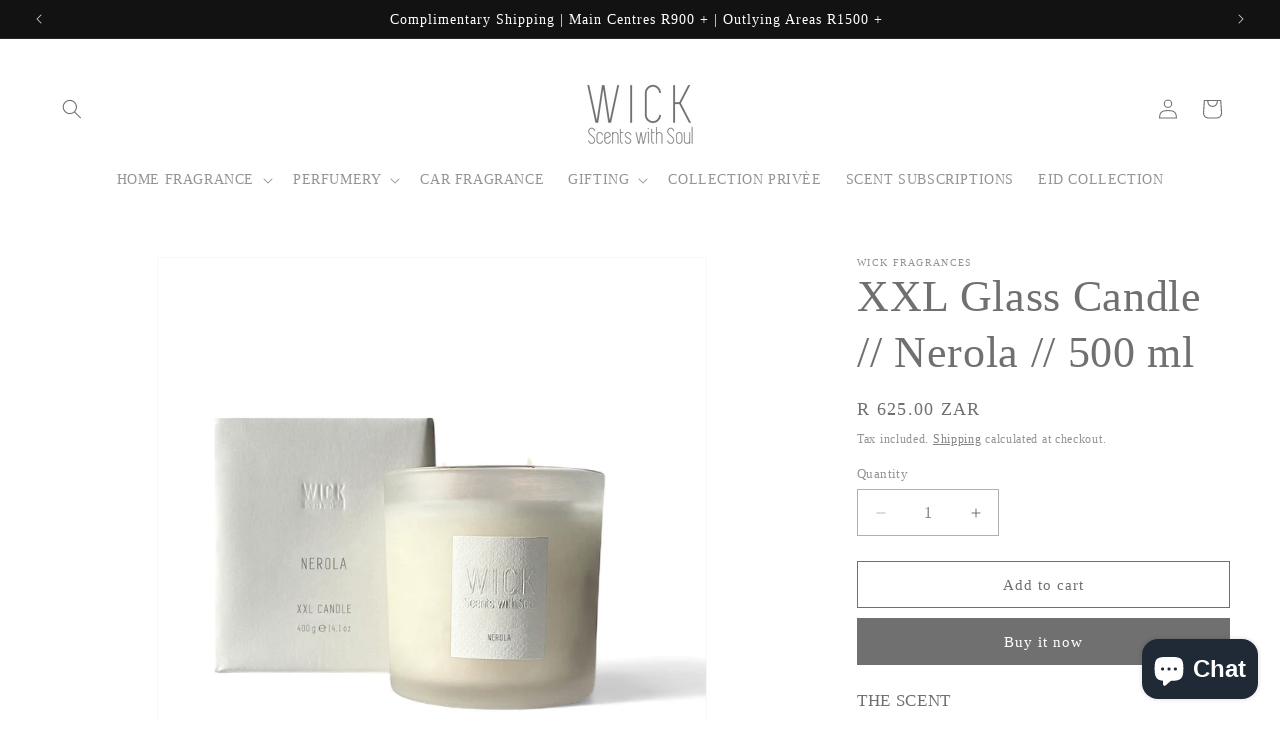

--- FILE ---
content_type: text/html; charset=utf-8
request_url: https://www.wickfragrances.com/products/xxl-glass-candle-nerola-400-g
body_size: 38592
content:
<!doctype html>
<html class="no-js" lang="en">
  <head>
    <meta charset="utf-8">
    <meta http-equiv="X-UA-Compatible" content="IE=edge">
    <meta name="viewport" content="width=device-width,initial-scale=1">
    <meta name="theme-color" content="">
    <link rel="canonical" href="https://www.wickfragrances.com/products/xxl-glass-candle-nerola-400-g"><link rel="icon" type="image/png" href="//www.wickfragrances.com/cdn/shop/files/WICK_Favicon.jpg?crop=center&height=32&v=1654778640&width=32"><title>
      XXL Glass Candle // Nerola // 500 ml
 &ndash; WICK Fragrances</title>

    
      <meta name="description" content="THE SCENT Casual-luxury living has a new scent. Delicate neroli dances alongside the wooded spice of fresh ginger and complex array of fine floral notes, lasting just long enough to grab your attention before a solid base of musk &amp;amp; cedarwood coax you gently back down to earth. SUPERSIZE YOUR SIGNATURE SCENT Featuri">
    

    

<meta property="og:site_name" content="WICK Fragrances">
<meta property="og:url" content="https://www.wickfragrances.com/products/xxl-glass-candle-nerola-400-g">
<meta property="og:title" content="XXL Glass Candle // Nerola // 500 ml">
<meta property="og:type" content="product">
<meta property="og:description" content="THE SCENT Casual-luxury living has a new scent. Delicate neroli dances alongside the wooded spice of fresh ginger and complex array of fine floral notes, lasting just long enough to grab your attention before a solid base of musk &amp;amp; cedarwood coax you gently back down to earth. SUPERSIZE YOUR SIGNATURE SCENT Featuri"><meta property="og:image" content="http://www.wickfragrances.com/cdn/shop/files/NEROLA_ba028257-a276-418d-a4ca-4d2add34a8fa.jpg?v=1754903312">
  <meta property="og:image:secure_url" content="https://www.wickfragrances.com/cdn/shop/files/NEROLA_ba028257-a276-418d-a4ca-4d2add34a8fa.jpg?v=1754903312">
  <meta property="og:image:width" content="1200">
  <meta property="og:image:height" content="1200"><meta property="og:price:amount" content="625.00">
  <meta property="og:price:currency" content="ZAR"><meta name="twitter:card" content="summary_large_image">
<meta name="twitter:title" content="XXL Glass Candle // Nerola // 500 ml">
<meta name="twitter:description" content="THE SCENT Casual-luxury living has a new scent. Delicate neroli dances alongside the wooded spice of fresh ginger and complex array of fine floral notes, lasting just long enough to grab your attention before a solid base of musk &amp;amp; cedarwood coax you gently back down to earth. SUPERSIZE YOUR SIGNATURE SCENT Featuri">


    <script src="//www.wickfragrances.com/cdn/shop/t/11/assets/constants.js?v=58251544750838685771707239008" defer="defer"></script>
    <script src="//www.wickfragrances.com/cdn/shop/t/11/assets/pubsub.js?v=158357773527763999511707239011" defer="defer"></script>
    <script src="//www.wickfragrances.com/cdn/shop/t/11/assets/global.js?v=37284204640041572741707239009" defer="defer"></script><script src="//www.wickfragrances.com/cdn/shop/t/11/assets/animations.js?v=88693664871331136111707239009" defer="defer"></script><script>window.performance && window.performance.mark && window.performance.mark('shopify.content_for_header.start');</script><meta name="google-site-verification" content="IboVAnVwDoe3Chx4KfUC_M3bsLzQ4ZPLJ_dWkvNaNr0">
<meta name="facebook-domain-verification" content="w7qsuwm68tjaoj86ddsgkkjlnu1ak5">
<meta id="shopify-digital-wallet" name="shopify-digital-wallet" content="/9400451153/digital_wallets/dialog">
<link rel="alternate" type="application/json+oembed" href="https://www.wickfragrances.com/products/xxl-glass-candle-nerola-400-g.oembed">
<script async="async" src="/checkouts/internal/preloads.js?locale=en-ZA"></script>
<script id="shopify-features" type="application/json">{"accessToken":"8735caae13061fff284f3ca9906e6a54","betas":["rich-media-storefront-analytics"],"domain":"www.wickfragrances.com","predictiveSearch":true,"shopId":9400451153,"locale":"en"}</script>
<script>var Shopify = Shopify || {};
Shopify.shop = "wick-fragrances.myshopify.com";
Shopify.locale = "en";
Shopify.currency = {"active":"ZAR","rate":"1.0"};
Shopify.country = "ZA";
Shopify.theme = {"name":"Updated copy of Dawn","id":164925997352,"schema_name":"Dawn","schema_version":"13.0.0","theme_store_id":887,"role":"main"};
Shopify.theme.handle = "null";
Shopify.theme.style = {"id":null,"handle":null};
Shopify.cdnHost = "www.wickfragrances.com/cdn";
Shopify.routes = Shopify.routes || {};
Shopify.routes.root = "/";</script>
<script type="module">!function(o){(o.Shopify=o.Shopify||{}).modules=!0}(window);</script>
<script>!function(o){function n(){var o=[];function n(){o.push(Array.prototype.slice.apply(arguments))}return n.q=o,n}var t=o.Shopify=o.Shopify||{};t.loadFeatures=n(),t.autoloadFeatures=n()}(window);</script>
<script id="shop-js-analytics" type="application/json">{"pageType":"product"}</script>
<script defer="defer" async type="module" src="//www.wickfragrances.com/cdn/shopifycloud/shop-js/modules/v2/client.init-shop-cart-sync_BT-GjEfc.en.esm.js"></script>
<script defer="defer" async type="module" src="//www.wickfragrances.com/cdn/shopifycloud/shop-js/modules/v2/chunk.common_D58fp_Oc.esm.js"></script>
<script defer="defer" async type="module" src="//www.wickfragrances.com/cdn/shopifycloud/shop-js/modules/v2/chunk.modal_xMitdFEc.esm.js"></script>
<script type="module">
  await import("//www.wickfragrances.com/cdn/shopifycloud/shop-js/modules/v2/client.init-shop-cart-sync_BT-GjEfc.en.esm.js");
await import("//www.wickfragrances.com/cdn/shopifycloud/shop-js/modules/v2/chunk.common_D58fp_Oc.esm.js");
await import("//www.wickfragrances.com/cdn/shopifycloud/shop-js/modules/v2/chunk.modal_xMitdFEc.esm.js");

  window.Shopify.SignInWithShop?.initShopCartSync?.({"fedCMEnabled":true,"windoidEnabled":true});

</script>
<script>(function() {
  var isLoaded = false;
  function asyncLoad() {
    if (isLoaded) return;
    isLoaded = true;
    var urls = ["https:\/\/app.supergiftoptions.com\/get_script\/3a7ed39e7c2911ecb1063a7ec40bf59f.js?v=741261\u0026shop=wick-fragrances.myshopify.com","https:\/\/chimpstatic.com\/mcjs-connected\/js\/users\/d0b7a7fc7c7cea94080266f15\/58ade57db514132d2a3f71536.js?shop=wick-fragrances.myshopify.com","https:\/\/cdn.nfcube.com\/instafeed-92d035baf4ca4499dbf89dbd434d6b3d.js?shop=wick-fragrances.myshopify.com","\/\/shopify.privy.com\/widget.js?shop=wick-fragrances.myshopify.com"];
    for (var i = 0; i < urls.length; i++) {
      var s = document.createElement('script');
      s.type = 'text/javascript';
      s.async = true;
      s.src = urls[i];
      var x = document.getElementsByTagName('script')[0];
      x.parentNode.insertBefore(s, x);
    }
  };
  if(window.attachEvent) {
    window.attachEvent('onload', asyncLoad);
  } else {
    window.addEventListener('load', asyncLoad, false);
  }
})();</script>
<script id="__st">var __st={"a":9400451153,"offset":7200,"reqid":"0a602a2e-2c05-4940-9d5c-fc510c4b3744-1769507830","pageurl":"www.wickfragrances.com\/products\/xxl-glass-candle-nerola-400-g","u":"643fb23d5b6f","p":"product","rtyp":"product","rid":8094393794856};</script>
<script>window.ShopifyPaypalV4VisibilityTracking = true;</script>
<script id="captcha-bootstrap">!function(){'use strict';const t='contact',e='account',n='new_comment',o=[[t,t],['blogs',n],['comments',n],[t,'customer']],c=[[e,'customer_login'],[e,'guest_login'],[e,'recover_customer_password'],[e,'create_customer']],r=t=>t.map((([t,e])=>`form[action*='/${t}']:not([data-nocaptcha='true']) input[name='form_type'][value='${e}']`)).join(','),a=t=>()=>t?[...document.querySelectorAll(t)].map((t=>t.form)):[];function s(){const t=[...o],e=r(t);return a(e)}const i='password',u='form_key',d=['recaptcha-v3-token','g-recaptcha-response','h-captcha-response',i],f=()=>{try{return window.sessionStorage}catch{return}},m='__shopify_v',_=t=>t.elements[u];function p(t,e,n=!1){try{const o=window.sessionStorage,c=JSON.parse(o.getItem(e)),{data:r}=function(t){const{data:e,action:n}=t;return t[m]||n?{data:e,action:n}:{data:t,action:n}}(c);for(const[e,n]of Object.entries(r))t.elements[e]&&(t.elements[e].value=n);n&&o.removeItem(e)}catch(o){console.error('form repopulation failed',{error:o})}}const l='form_type',E='cptcha';function T(t){t.dataset[E]=!0}const w=window,h=w.document,L='Shopify',v='ce_forms',y='captcha';let A=!1;((t,e)=>{const n=(g='f06e6c50-85a8-45c8-87d0-21a2b65856fe',I='https://cdn.shopify.com/shopifycloud/storefront-forms-hcaptcha/ce_storefront_forms_captcha_hcaptcha.v1.5.2.iife.js',D={infoText:'Protected by hCaptcha',privacyText:'Privacy',termsText:'Terms'},(t,e,n)=>{const o=w[L][v],c=o.bindForm;if(c)return c(t,g,e,D).then(n);var r;o.q.push([[t,g,e,D],n]),r=I,A||(h.body.append(Object.assign(h.createElement('script'),{id:'captcha-provider',async:!0,src:r})),A=!0)});var g,I,D;w[L]=w[L]||{},w[L][v]=w[L][v]||{},w[L][v].q=[],w[L][y]=w[L][y]||{},w[L][y].protect=function(t,e){n(t,void 0,e),T(t)},Object.freeze(w[L][y]),function(t,e,n,w,h,L){const[v,y,A,g]=function(t,e,n){const i=e?o:[],u=t?c:[],d=[...i,...u],f=r(d),m=r(i),_=r(d.filter((([t,e])=>n.includes(e))));return[a(f),a(m),a(_),s()]}(w,h,L),I=t=>{const e=t.target;return e instanceof HTMLFormElement?e:e&&e.form},D=t=>v().includes(t);t.addEventListener('submit',(t=>{const e=I(t);if(!e)return;const n=D(e)&&!e.dataset.hcaptchaBound&&!e.dataset.recaptchaBound,o=_(e),c=g().includes(e)&&(!o||!o.value);(n||c)&&t.preventDefault(),c&&!n&&(function(t){try{if(!f())return;!function(t){const e=f();if(!e)return;const n=_(t);if(!n)return;const o=n.value;o&&e.removeItem(o)}(t);const e=Array.from(Array(32),(()=>Math.random().toString(36)[2])).join('');!function(t,e){_(t)||t.append(Object.assign(document.createElement('input'),{type:'hidden',name:u})),t.elements[u].value=e}(t,e),function(t,e){const n=f();if(!n)return;const o=[...t.querySelectorAll(`input[type='${i}']`)].map((({name:t})=>t)),c=[...d,...o],r={};for(const[a,s]of new FormData(t).entries())c.includes(a)||(r[a]=s);n.setItem(e,JSON.stringify({[m]:1,action:t.action,data:r}))}(t,e)}catch(e){console.error('failed to persist form',e)}}(e),e.submit())}));const S=(t,e)=>{t&&!t.dataset[E]&&(n(t,e.some((e=>e===t))),T(t))};for(const o of['focusin','change'])t.addEventListener(o,(t=>{const e=I(t);D(e)&&S(e,y())}));const B=e.get('form_key'),M=e.get(l),P=B&&M;t.addEventListener('DOMContentLoaded',(()=>{const t=y();if(P)for(const e of t)e.elements[l].value===M&&p(e,B);[...new Set([...A(),...v().filter((t=>'true'===t.dataset.shopifyCaptcha))])].forEach((e=>S(e,t)))}))}(h,new URLSearchParams(w.location.search),n,t,e,['guest_login'])})(!0,!0)}();</script>
<script integrity="sha256-4kQ18oKyAcykRKYeNunJcIwy7WH5gtpwJnB7kiuLZ1E=" data-source-attribution="shopify.loadfeatures" defer="defer" src="//www.wickfragrances.com/cdn/shopifycloud/storefront/assets/storefront/load_feature-a0a9edcb.js" crossorigin="anonymous"></script>
<script data-source-attribution="shopify.dynamic_checkout.dynamic.init">var Shopify=Shopify||{};Shopify.PaymentButton=Shopify.PaymentButton||{isStorefrontPortableWallets:!0,init:function(){window.Shopify.PaymentButton.init=function(){};var t=document.createElement("script");t.src="https://www.wickfragrances.com/cdn/shopifycloud/portable-wallets/latest/portable-wallets.en.js",t.type="module",document.head.appendChild(t)}};
</script>
<script data-source-attribution="shopify.dynamic_checkout.buyer_consent">
  function portableWalletsHideBuyerConsent(e){var t=document.getElementById("shopify-buyer-consent"),n=document.getElementById("shopify-subscription-policy-button");t&&n&&(t.classList.add("hidden"),t.setAttribute("aria-hidden","true"),n.removeEventListener("click",e))}function portableWalletsShowBuyerConsent(e){var t=document.getElementById("shopify-buyer-consent"),n=document.getElementById("shopify-subscription-policy-button");t&&n&&(t.classList.remove("hidden"),t.removeAttribute("aria-hidden"),n.addEventListener("click",e))}window.Shopify?.PaymentButton&&(window.Shopify.PaymentButton.hideBuyerConsent=portableWalletsHideBuyerConsent,window.Shopify.PaymentButton.showBuyerConsent=portableWalletsShowBuyerConsent);
</script>
<script>
  function portableWalletsCleanup(e){e&&e.src&&console.error("Failed to load portable wallets script "+e.src);var t=document.querySelectorAll("shopify-accelerated-checkout .shopify-payment-button__skeleton, shopify-accelerated-checkout-cart .wallet-cart-button__skeleton"),e=document.getElementById("shopify-buyer-consent");for(let e=0;e<t.length;e++)t[e].remove();e&&e.remove()}function portableWalletsNotLoadedAsModule(e){e instanceof ErrorEvent&&"string"==typeof e.message&&e.message.includes("import.meta")&&"string"==typeof e.filename&&e.filename.includes("portable-wallets")&&(window.removeEventListener("error",portableWalletsNotLoadedAsModule),window.Shopify.PaymentButton.failedToLoad=e,"loading"===document.readyState?document.addEventListener("DOMContentLoaded",window.Shopify.PaymentButton.init):window.Shopify.PaymentButton.init())}window.addEventListener("error",portableWalletsNotLoadedAsModule);
</script>

<script type="module" src="https://www.wickfragrances.com/cdn/shopifycloud/portable-wallets/latest/portable-wallets.en.js" onError="portableWalletsCleanup(this)" crossorigin="anonymous"></script>
<script nomodule>
  document.addEventListener("DOMContentLoaded", portableWalletsCleanup);
</script>

<link id="shopify-accelerated-checkout-styles" rel="stylesheet" media="screen" href="https://www.wickfragrances.com/cdn/shopifycloud/portable-wallets/latest/accelerated-checkout-backwards-compat.css" crossorigin="anonymous">
<style id="shopify-accelerated-checkout-cart">
        #shopify-buyer-consent {
  margin-top: 1em;
  display: inline-block;
  width: 100%;
}

#shopify-buyer-consent.hidden {
  display: none;
}

#shopify-subscription-policy-button {
  background: none;
  border: none;
  padding: 0;
  text-decoration: underline;
  font-size: inherit;
  cursor: pointer;
}

#shopify-subscription-policy-button::before {
  box-shadow: none;
}

      </style>
<script id="sections-script" data-sections="header" defer="defer" src="//www.wickfragrances.com/cdn/shop/t/11/compiled_assets/scripts.js?v=5155"></script>
<script>window.performance && window.performance.mark && window.performance.mark('shopify.content_for_header.end');</script>


    <style data-shopify>
      
      
      
      
      

      
        :root,
        .color-scheme-1 {
          --color-background: 255,255,255;
        
          --gradient-background: #ffffff;
        

        

        --color-foreground: 112,112,112;
        --color-background-contrast: 191,191,191;
        --color-shadow: 18,18,18;
        --color-button: 112,112,112;
        --color-button-text: 255,255,255;
        --color-secondary-button: 255,255,255;
        --color-secondary-button-text: 112,112,112;
        --color-link: 112,112,112;
        --color-badge-foreground: 112,112,112;
        --color-badge-background: 255,255,255;
        --color-badge-border: 112,112,112;
        --payment-terms-background-color: rgb(255 255 255);
      }
      
        
        .color-scheme-2 {
          --color-background: 124,121,114;
        
          --gradient-background: #7c7972;
        

        

        --color-foreground: 255,255,255;
        --color-background-contrast: 58,56,53;
        --color-shadow: 18,18,18;
        --color-button: 18,18,18;
        --color-button-text: 243,243,243;
        --color-secondary-button: 124,121,114;
        --color-secondary-button-text: 18,18,18;
        --color-link: 18,18,18;
        --color-badge-foreground: 255,255,255;
        --color-badge-background: 124,121,114;
        --color-badge-border: 255,255,255;
        --payment-terms-background-color: rgb(124 121 114);
      }
      
        
        .color-scheme-3 {
          --color-background: 245,245,245;
        
          --gradient-background: #f5f5f5;
        

        

        --color-foreground: 112,112,112;
        --color-background-contrast: 181,181,181;
        --color-shadow: 18,18,18;
        --color-button: 255,255,255;
        --color-button-text: 112,112,112;
        --color-secondary-button: 245,245,245;
        --color-secondary-button-text: 112,112,112;
        --color-link: 112,112,112;
        --color-badge-foreground: 112,112,112;
        --color-badge-background: 245,245,245;
        --color-badge-border: 112,112,112;
        --payment-terms-background-color: rgb(245 245 245);
      }
      
        
        .color-scheme-4 {
          --color-background: 18,18,18;
        
          --gradient-background: #121212;
        

        

        --color-foreground: 255,255,255;
        --color-background-contrast: 146,146,146;
        --color-shadow: 18,18,18;
        --color-button: 255,255,255;
        --color-button-text: 18,18,18;
        --color-secondary-button: 18,18,18;
        --color-secondary-button-text: 255,255,255;
        --color-link: 255,255,255;
        --color-badge-foreground: 255,255,255;
        --color-badge-background: 18,18,18;
        --color-badge-border: 255,255,255;
        --payment-terms-background-color: rgb(18 18 18);
      }
      
        
        .color-scheme-5 {
          --color-background: 51,79,180;
        
          --gradient-background: #334fb4;
        

        

        --color-foreground: 255,255,255;
        --color-background-contrast: 23,35,81;
        --color-shadow: 18,18,18;
        --color-button: 255,255,255;
        --color-button-text: 51,79,180;
        --color-secondary-button: 51,79,180;
        --color-secondary-button-text: 255,255,255;
        --color-link: 255,255,255;
        --color-badge-foreground: 255,255,255;
        --color-badge-background: 51,79,180;
        --color-badge-border: 255,255,255;
        --payment-terms-background-color: rgb(51 79 180);
      }
      
        
        .color-scheme-192b2a94-9bca-4838-a98b-eb671709cf11 {
          --color-background: 204,32,32;
        
          --gradient-background: #cc2020;
        

        

        --color-foreground: 255,255,255;
        --color-background-contrast: 94,15,15;
        --color-shadow: 18,18,18;
        --color-button: 112,112,112;
        --color-button-text: 255,255,255;
        --color-secondary-button: 204,32,32;
        --color-secondary-button-text: 112,112,112;
        --color-link: 112,112,112;
        --color-badge-foreground: 255,255,255;
        --color-badge-background: 204,32,32;
        --color-badge-border: 255,255,255;
        --payment-terms-background-color: rgb(204 32 32);
      }
      
        
        .color-scheme-76493062-0279-4d81-8b71-191a5edb573e {
          --color-background: 112,112,112;
        
          --gradient-background: #707070;
        

        

        --color-foreground: 238,255,0;
        --color-background-contrast: 48,48,48;
        --color-shadow: 18,18,18;
        --color-button: 112,112,112;
        --color-button-text: 255,255,255;
        --color-secondary-button: 112,112,112;
        --color-secondary-button-text: 112,112,112;
        --color-link: 112,112,112;
        --color-badge-foreground: 238,255,0;
        --color-badge-background: 112,112,112;
        --color-badge-border: 238,255,0;
        --payment-terms-background-color: rgb(112 112 112);
      }
      

      body, .color-scheme-1, .color-scheme-2, .color-scheme-3, .color-scheme-4, .color-scheme-5, .color-scheme-192b2a94-9bca-4838-a98b-eb671709cf11, .color-scheme-76493062-0279-4d81-8b71-191a5edb573e {
        color: rgba(var(--color-foreground), 0.75);
        background-color: rgb(var(--color-background));
      }

      :root {
        --font-body-family: Garamond, Baskerville, Caslon, serif;
        --font-body-style: normal;
        --font-body-weight: 400;
        --font-body-weight-bold: 700;

        --font-heading-family: Garamond, Baskerville, Caslon, serif;
        --font-heading-style: normal;
        --font-heading-weight: 400;

        --font-body-scale: 1.0;
        --font-heading-scale: 1.1;

        --media-padding: px;
        --media-border-opacity: 0.05;
        --media-border-width: 1px;
        --media-radius: 0px;
        --media-shadow-opacity: 0.0;
        --media-shadow-horizontal-offset: 0px;
        --media-shadow-vertical-offset: 0px;
        --media-shadow-blur-radius: 0px;
        --media-shadow-visible: 0;

        --page-width: 160rem;
        --page-width-margin: 0rem;

        --product-card-image-padding: 0.0rem;
        --product-card-corner-radius: 0.0rem;
        --product-card-text-alignment: left;
        --product-card-border-width: 0.0rem;
        --product-card-border-opacity: 0.0;
        --product-card-shadow-opacity: 0.1;
        --product-card-shadow-visible: 1;
        --product-card-shadow-horizontal-offset: 0.0rem;
        --product-card-shadow-vertical-offset: 0.0rem;
        --product-card-shadow-blur-radius: 0.0rem;

        --collection-card-image-padding: 0.0rem;
        --collection-card-corner-radius: 0.0rem;
        --collection-card-text-alignment: left;
        --collection-card-border-width: 0.0rem;
        --collection-card-border-opacity: 0.0;
        --collection-card-shadow-opacity: 0.1;
        --collection-card-shadow-visible: 1;
        --collection-card-shadow-horizontal-offset: 0.0rem;
        --collection-card-shadow-vertical-offset: 0.0rem;
        --collection-card-shadow-blur-radius: 0.0rem;

        --blog-card-image-padding: 0.0rem;
        --blog-card-corner-radius: 0.0rem;
        --blog-card-text-alignment: left;
        --blog-card-border-width: 0.0rem;
        --blog-card-border-opacity: 0.0;
        --blog-card-shadow-opacity: 0.1;
        --blog-card-shadow-visible: 1;
        --blog-card-shadow-horizontal-offset: 0.0rem;
        --blog-card-shadow-vertical-offset: 0.0rem;
        --blog-card-shadow-blur-radius: 0.0rem;

        --badge-corner-radius: 4.0rem;

        --popup-border-width: 1px;
        --popup-border-opacity: 0.1;
        --popup-corner-radius: 0px;
        --popup-shadow-opacity: 0.0;
        --popup-shadow-horizontal-offset: 0px;
        --popup-shadow-vertical-offset: 0px;
        --popup-shadow-blur-radius: 0px;

        --drawer-border-width: 1px;
        --drawer-border-opacity: 0.1;
        --drawer-shadow-opacity: 0.0;
        --drawer-shadow-horizontal-offset: 0px;
        --drawer-shadow-vertical-offset: 0px;
        --drawer-shadow-blur-radius: 0px;

        --spacing-sections-desktop: 0px;
        --spacing-sections-mobile: 0px;

        --grid-desktop-vertical-spacing: 8px;
        --grid-desktop-horizontal-spacing: 8px;
        --grid-mobile-vertical-spacing: 4px;
        --grid-mobile-horizontal-spacing: 4px;

        --text-boxes-border-opacity: 0.0;
        --text-boxes-border-width: 0px;
        --text-boxes-radius: 0px;
        --text-boxes-shadow-opacity: 0.0;
        --text-boxes-shadow-visible: 0;
        --text-boxes-shadow-horizontal-offset: 0px;
        --text-boxes-shadow-vertical-offset: 0px;
        --text-boxes-shadow-blur-radius: 0px;

        --buttons-radius: 0px;
        --buttons-radius-outset: 0px;
        --buttons-border-width: 1px;
        --buttons-border-opacity: 1.0;
        --buttons-shadow-opacity: 0.0;
        --buttons-shadow-visible: 0;
        --buttons-shadow-horizontal-offset: 0px;
        --buttons-shadow-vertical-offset: 0px;
        --buttons-shadow-blur-radius: 0px;
        --buttons-border-offset: 0px;

        --inputs-radius: 0px;
        --inputs-border-width: 1px;
        --inputs-border-opacity: 0.55;
        --inputs-shadow-opacity: 0.0;
        --inputs-shadow-horizontal-offset: 0px;
        --inputs-margin-offset: 0px;
        --inputs-shadow-vertical-offset: 0px;
        --inputs-shadow-blur-radius: 0px;
        --inputs-radius-outset: 0px;

        --variant-pills-radius: 40px;
        --variant-pills-border-width: 1px;
        --variant-pills-border-opacity: 0.55;
        --variant-pills-shadow-opacity: 0.0;
        --variant-pills-shadow-horizontal-offset: 0px;
        --variant-pills-shadow-vertical-offset: 0px;
        --variant-pills-shadow-blur-radius: 0px;
      }

      *,
      *::before,
      *::after {
        box-sizing: inherit;
      }

      html {
        box-sizing: border-box;
        font-size: calc(var(--font-body-scale) * 62.5%);
        height: 100%;
      }

      body {
        display: grid;
        grid-template-rows: auto auto 1fr auto;
        grid-template-columns: 100%;
        min-height: 100%;
        margin: 0;
        font-size: 1.5rem;
        letter-spacing: 0.06rem;
        line-height: calc(1 + 0.8 / var(--font-body-scale));
        font-family: var(--font-body-family);
        font-style: var(--font-body-style);
        font-weight: var(--font-body-weight);
      }

      @media screen and (min-width: 750px) {
        body {
          font-size: 1.6rem;
        }
      }
    </style>

    <link href="//www.wickfragrances.com/cdn/shop/t/11/assets/base.css?v=93405971894151239851707239011" rel="stylesheet" type="text/css" media="all" />
<link
        rel="stylesheet"
        href="//www.wickfragrances.com/cdn/shop/t/11/assets/component-predictive-search.css?v=118923337488134913561707239009"
        media="print"
        onload="this.media='all'"
      ><script>
      document.documentElement.className = document.documentElement.className.replace('no-js', 'js');
      if (Shopify.designMode) {
        document.documentElement.classList.add('shopify-design-mode');
      }
    </script>
  <!-- BEGIN app block: shopify://apps/super-gift-options/blocks/app-embed/d9b137c5-9d50-4342-a6ed-bbb1ebfb63ce -->
<script async src="https://app.supergiftoptions.com/get_script/?shop_url=wick-fragrances.myshopify.com"></script>


<!-- END app block --><!-- BEGIN app block: shopify://apps/instafeed/blocks/head-block/c447db20-095d-4a10-9725-b5977662c9d5 --><link rel="preconnect" href="https://cdn.nfcube.com/">
<link rel="preconnect" href="https://scontent.cdninstagram.com/">






<!-- END app block --><!-- BEGIN app block: shopify://apps/eg-auto-add-to-cart/blocks/app-embed/0f7d4f74-1e89-4820-aec4-6564d7e535d2 -->










  
    <script
      async
      type="text/javascript"
      src="https://cdn.506.io/eg/script.js?shop=wick-fragrances.myshopify.com&v=7"
    ></script>
  



  <meta id="easygift-shop" itemid="c2hvcF8kXzE3Njk1MDc4MzA=" content="{&quot;isInstalled&quot;:true,&quot;installedOn&quot;:&quot;2026-01-16T17:14:24.616Z&quot;,&quot;appVersion&quot;:&quot;3.0&quot;,&quot;subscriptionName&quot;:&quot;Standard&quot;,&quot;cartAnalytics&quot;:true,&quot;freeTrialEndsOn&quot;:null,&quot;settings&quot;:{&quot;reminderBannerStyle&quot;:{&quot;position&quot;:{&quot;horizontal&quot;:&quot;right&quot;,&quot;vertical&quot;:&quot;bottom&quot;},&quot;primaryColor&quot;:&quot;#000000&quot;,&quot;cssStyles&quot;:&quot;&quot;,&quot;headerText&quot;:&quot;Click here to reopen missed deals&quot;,&quot;subHeaderText&quot;:null,&quot;showImage&quot;:false,&quot;imageUrl&quot;:&quot;https:\/\/cdn.506.io\/eg\/eg_notification_default_512x512.png&quot;,&quot;displayAfter&quot;:5,&quot;closingMode&quot;:&quot;doNotAutoClose&quot;,&quot;selfcloseAfter&quot;:5,&quot;reshowBannerAfter&quot;:&quot;everyNewSession&quot;},&quot;addedItemIdentifier&quot;:&quot;_Gifted&quot;,&quot;ignoreOtherAppLineItems&quot;:null,&quot;customVariantsInfoLifetimeMins&quot;:1440,&quot;redirectPath&quot;:null,&quot;ignoreNonStandardCartRequests&quot;:false,&quot;bannerStyle&quot;:{&quot;position&quot;:{&quot;horizontal&quot;:&quot;right&quot;,&quot;vertical&quot;:&quot;bottom&quot;},&quot;primaryColor&quot;:&quot;#000000&quot;,&quot;cssStyles&quot;:null},&quot;themePresetId&quot;:&quot;0&quot;,&quot;notificationStyle&quot;:{&quot;position&quot;:{&quot;horizontal&quot;:&quot;right&quot;,&quot;vertical&quot;:&quot;bottom&quot;},&quot;primaryColor&quot;:&quot;#3A3A3A&quot;,&quot;duration&quot;:&quot;3.0&quot;,&quot;cssStyles&quot;:null,&quot;hasCustomizations&quot;:false},&quot;fetchCartData&quot;:false,&quot;useLocalStorage&quot;:{&quot;expiryMinutes&quot;:null,&quot;enabled&quot;:false},&quot;popupStyle&quot;:{&quot;priceShowZeroDecimals&quot;:true,&quot;primaryColor&quot;:&quot;#3A3A3A&quot;,&quot;secondaryColor&quot;:&quot;#3A3A3A&quot;,&quot;cssStyles&quot;:null,&quot;hasCustomizations&quot;:false,&quot;addButtonText&quot;:&quot;ADD FREE GIFT&quot;,&quot;dismissButtonText&quot;:&quot;Close&quot;,&quot;outOfStockButtonText&quot;:&quot;Out of Stock&quot;,&quot;imageUrl&quot;:null,&quot;showProductLink&quot;:false,&quot;subscriptionLabel&quot;:&quot;Subscription Plan&quot;,&quot;closeModalOutsideClick&quot;:true},&quot;refreshAfterBannerClick&quot;:false,&quot;disableReapplyRules&quot;:false,&quot;disableReloadOnFailedAddition&quot;:false,&quot;autoReloadCartPage&quot;:false,&quot;ajaxRedirectPath&quot;:null,&quot;allowSimultaneousRequests&quot;:false,&quot;applyRulesOnCheckout&quot;:false,&quot;enableCartCtrlOverrides&quot;:false,&quot;customRedirectFromCart&quot;:null,&quot;scriptSettings&quot;:{&quot;branding&quot;:{&quot;removalRequestSent&quot;:null,&quot;show&quot;:false},&quot;productPageRedirection&quot;:{&quot;enabled&quot;:false,&quot;products&quot;:[],&quot;redirectionURL&quot;:&quot;\/&quot;},&quot;debugging&quot;:{&quot;enabled&quot;:false,&quot;enabledOn&quot;:null,&quot;stringifyObj&quot;:false},&quot;customCSS&quot;:null,&quot;fetchCartDataBeforeRequest&quot;:false,&quot;decodePayload&quot;:false,&quot;delayUpdates&quot;:2000,&quot;fetchProductInfoFromSavedDomain&quot;:false,&quot;hideAlertsOnFrontend&quot;:false,&quot;removeEGPropertyFromSplitActionLineItems&quot;:false,&quot;useFinalPrice&quot;:false,&quot;enableBuyNowInterceptions&quot;:true,&quot;hideGiftedPropertyText&quot;:false,&quot;removeProductsAddedFromExpiredRules&quot;:true},&quot;accessToEnterprise&quot;:false},&quot;translations&quot;:null,&quot;defaultLocale&quot;:&quot;en&quot;,&quot;shopDomain&quot;:&quot;www.wickfragrances.com&quot;}">


<script defer>
  (async function() {
    try {

      const blockVersion = "v3"
      if (blockVersion != "v3") {
        return
      }

      let metaErrorFlag = false;
      if (metaErrorFlag) {
        return
      }

      // Parse metafields as JSON
      const metafields = {"easygift-rule-696a72a20657eaa8b35a9487":{"schedule":{"enabled":false,"starts":null,"ends":null},"trigger":{"productTags":{"targets":[],"collectionInfo":null,"sellingPlan":null},"promoCode":null,"promoCodeDiscount":null,"type":"cartValue","minCartValue":350,"hasUpperCartValue":false,"upperCartValue":null,"products":[],"collections":[],"condition":null,"conditionMin":null,"conditionMax":null,"collectionSellingPlanType":null},"action":{"notification":{"enabled":false,"headerText":null,"subHeaderText":null,"showImage":false,"imageUrl":""},"discount":{"easygiftAppDiscount":false,"type":null,"id":null,"title":null,"createdByEasyGift":false,"code":null,"issue":null,"discountType":null,"value":null},"popupOptions":{"showVariantsSeparately":false,"headline":"AIR VEIL | FREE GIFT","subHeadline":"A powerful odour-neutraliser, woven into a luxury scented mist. Claim your sample:","showItemsPrice":false,"popupDismissable":false,"imageUrl":null,"persistPopup":false,"rewardQuantity":1,"showDiscountedPrice":false,"hideOOSItems":false},"banner":{"enabled":false,"headerText":null,"subHeaderText":null,"showImage":false,"imageUrl":null,"displayAfter":"5","closingMode":"doNotAutoClose","selfcloseAfter":"5","reshowBannerAfter":"everyNewSession","redirectLink":null},"type":"offerToCustomer","products":[{"handle":"air-veil-100-ml","title":"AIR VEIL | 100 ml","id":"10130741068072","gid":"gid:\/\/shopify\/Product\/10130741068072","hasOnlyDefaultVariant":true,"variants":[{"title":"Default Title","displayName":"AIR VEIL | 100 ml - Default Title","id":"51350100476200","gid":"gid:\/\/shopify\/ProductVariant\/51350100476200","showVariantName":false,"alerts":[]}]}],"limit":1,"preventProductRemoval":false,"addAvailableProducts":false},"targeting":{"link":{"destination":null,"data":null,"cookieLifetime":14},"additionalCriteria":{"geo":{"include":[],"exclude":[]},"type":null,"customerTags":[],"customerTagsExcluded":[],"customerId":[],"orderCount":null,"hasOrderCountMax":false,"orderCountMax":null,"totalSpent":null,"hasTotalSpentMax":false,"totalSpentMax":null},"type":"all"},"settings":{"worksInReverse":true,"runsOncePerSession":false,"preventAddedItemPurchase":false,"showReminderBanner":false},"_id":"696a72a20657eaa8b35a9487","name":"AIR VEIL | Free Gift","store":"60264d2480af1452ac1847f2","shop":"wick-fragrances","active":true,"translations":null,"createdAt":"2026-01-16T17:17:22.575Z","updatedAt":"2026-01-22T09:00:09.003Z","__v":0}};

      // Process metafields in JavaScript
      let savedRulesArray = [];
      for (const [key, value] of Object.entries(metafields)) {
        if (value) {
          for (const prop in value) {
            // avoiding Object.Keys for performance gain -- no need to make an array of keys.
            savedRulesArray.push(value);
            break;
          }
        }
      }

      const metaTag = document.createElement('meta');
      metaTag.id = 'easygift-rules';
      metaTag.content = JSON.stringify(savedRulesArray);
      metaTag.setAttribute('itemid', 'cnVsZXNfJF8xNzY5NTA3ODMw');

      document.head.appendChild(metaTag);
      } catch (err) {
        
      }
  })();
</script>


  <script
    type="text/javascript"
    defer
  >

    (function () {
      try {
        window.EG_INFO = window.EG_INFO || {};
        var shopInfo = {"isInstalled":true,"installedOn":"2026-01-16T17:14:24.616Z","appVersion":"3.0","subscriptionName":"Standard","cartAnalytics":true,"freeTrialEndsOn":null,"settings":{"reminderBannerStyle":{"position":{"horizontal":"right","vertical":"bottom"},"primaryColor":"#000000","cssStyles":"","headerText":"Click here to reopen missed deals","subHeaderText":null,"showImage":false,"imageUrl":"https:\/\/cdn.506.io\/eg\/eg_notification_default_512x512.png","displayAfter":5,"closingMode":"doNotAutoClose","selfcloseAfter":5,"reshowBannerAfter":"everyNewSession"},"addedItemIdentifier":"_Gifted","ignoreOtherAppLineItems":null,"customVariantsInfoLifetimeMins":1440,"redirectPath":null,"ignoreNonStandardCartRequests":false,"bannerStyle":{"position":{"horizontal":"right","vertical":"bottom"},"primaryColor":"#000000","cssStyles":null},"themePresetId":"0","notificationStyle":{"position":{"horizontal":"right","vertical":"bottom"},"primaryColor":"#3A3A3A","duration":"3.0","cssStyles":null,"hasCustomizations":false},"fetchCartData":false,"useLocalStorage":{"expiryMinutes":null,"enabled":false},"popupStyle":{"priceShowZeroDecimals":true,"primaryColor":"#3A3A3A","secondaryColor":"#3A3A3A","cssStyles":null,"hasCustomizations":false,"addButtonText":"ADD FREE GIFT","dismissButtonText":"Close","outOfStockButtonText":"Out of Stock","imageUrl":null,"showProductLink":false,"subscriptionLabel":"Subscription Plan","closeModalOutsideClick":true},"refreshAfterBannerClick":false,"disableReapplyRules":false,"disableReloadOnFailedAddition":false,"autoReloadCartPage":false,"ajaxRedirectPath":null,"allowSimultaneousRequests":false,"applyRulesOnCheckout":false,"enableCartCtrlOverrides":false,"customRedirectFromCart":null,"scriptSettings":{"branding":{"removalRequestSent":null,"show":false},"productPageRedirection":{"enabled":false,"products":[],"redirectionURL":"\/"},"debugging":{"enabled":false,"enabledOn":null,"stringifyObj":false},"customCSS":null,"fetchCartDataBeforeRequest":false,"decodePayload":false,"delayUpdates":2000,"fetchProductInfoFromSavedDomain":false,"hideAlertsOnFrontend":false,"removeEGPropertyFromSplitActionLineItems":false,"useFinalPrice":false,"enableBuyNowInterceptions":true,"hideGiftedPropertyText":false,"removeProductsAddedFromExpiredRules":true},"accessToEnterprise":false},"translations":null,"defaultLocale":"en","shopDomain":"www.wickfragrances.com"};
        var productRedirectionEnabled = shopInfo.settings.scriptSettings.productPageRedirection.enabled;
        if (["Unlimited", "Enterprise"].includes(shopInfo.subscriptionName) && productRedirectionEnabled) {
          var products = shopInfo.settings.scriptSettings.productPageRedirection.products;
          if (products.length > 0) {
            var productIds = products.map(function(prod) {
              var productGid = prod.id;
              var productIdNumber = parseInt(productGid.split('/').pop());
              return productIdNumber;
            });
            var productInfo = {"id":8094393794856,"title":"XXL Glass Candle \/\/ Nerola \/\/ 500 ml","handle":"xxl-glass-candle-nerola-400-g","description":"\u003cp\u003e\u003cstrong\u003e\u003cmeta charset=\"utf-8\"\u003e \u003cmeta charset=\"utf-8\"\u003e \u003cmeta charset=\"utf-8\"\u003e \u003cmeta charset=\"utf-8\"\u003e \u003cmeta charset=\"utf-8\"\u003e \u003cmeta charset=\"utf-8\"\u003e \u003c\/strong\u003e\u003c\/p\u003e\n\u003ch4 class=\"p1\"\u003eTHE SCENT\u003c\/h4\u003e\n\u003ch4 class=\"p1\"\u003eCasual-luxury living has a new scent. Delicate neroli dances alongside the wooded spice of fresh ginger and complex array of fine floral notes, lasting just long enough to grab your attention before a solid base of musk \u0026amp; cedarwood coax you gently back down to earth.\u003c\/h4\u003e\n\u003ch4 class=\"p1\"\u003eSUPERSIZE YOUR SIGNATURE SCENT\u003cbr\u003e\n\u003c\/h4\u003e\n\u003ch4 class=\"p1\"\u003eFeaturing double wicks and up to 60 hours of furiously fragrant burn time, this double wick beauty is sure to deliver your signature scent in supersize quantities with the same quality and understated elegance you've come to expect from our scented candles.\u003c\/h4\u003e\n\u003ch4\u003eTHE DETAILS\u003c\/h4\u003e\n\u003ch4\u003e10 cm x 9.5 cm x 10 cm (h)  |  Net Wt. 400 g\/ 500 ml\u003cspan\u003e \u003c\/span\u003e\u003cspan\u003e℮ \u003c\/span\u003e| Double Cotton Wicks\u003c\/h4\u003e\n\u003ch4\u003e\u003cem\u003eHand poured in Cape Town\u003c\/em\u003e\u003c\/h4\u003e\n\u003ch4\u003eFor best results \u0026amp; safety when burning, please follow our \u003ca href=\"https:\/\/www.wickfragrances.com\/pages\/candle-care\" title=\"Candle Care \u0026amp; Safety\"\u003eCANDLE CARE \u0026amp; SAFETY INFORMATION\u003c\/a\u003e\n\u003c\/h4\u003e","published_at":"2023-02-01T11:43:09+02:00","created_at":"2023-01-31T19:29:44+02:00","vendor":"Wick fragrances","type":"","tags":["candles","Nerola","XXL"],"price":62500,"price_min":62500,"price_max":62500,"available":true,"price_varies":false,"compare_at_price":0,"compare_at_price_min":0,"compare_at_price_max":0,"compare_at_price_varies":false,"variants":[{"id":44408723800360,"title":"Default Title","option1":"Default Title","option2":null,"option3":null,"sku":"WICK_XXL_NER","requires_shipping":true,"taxable":true,"featured_image":null,"available":true,"name":"XXL Glass Candle \/\/ Nerola \/\/ 500 ml","public_title":null,"options":["Default Title"],"price":62500,"weight":0,"compare_at_price":0,"inventory_management":"shopify","barcode":"6009888574089","requires_selling_plan":false,"selling_plan_allocations":[]}],"images":["\/\/www.wickfragrances.com\/cdn\/shop\/files\/NEROLA_ba028257-a276-418d-a4ca-4d2add34a8fa.jpg?v=1754903312","\/\/www.wickfragrances.com\/cdn\/shop\/files\/NEROLA_f55a57c6-2b2c-4995-a59c-0bac0630ba33.jpg?v=1754903312","\/\/www.wickfragrances.com\/cdn\/shop\/files\/NEROLA.jpg?v=1754903312"],"featured_image":"\/\/www.wickfragrances.com\/cdn\/shop\/files\/NEROLA_ba028257-a276-418d-a4ca-4d2add34a8fa.jpg?v=1754903312","options":["Title"],"media":[{"alt":null,"id":42099274842408,"position":1,"preview_image":{"aspect_ratio":1.0,"height":1200,"width":1200,"src":"\/\/www.wickfragrances.com\/cdn\/shop\/files\/NEROLA_ba028257-a276-418d-a4ca-4d2add34a8fa.jpg?v=1754903312"},"aspect_ratio":1.0,"height":1200,"media_type":"image","src":"\/\/www.wickfragrances.com\/cdn\/shop\/files\/NEROLA_ba028257-a276-418d-a4ca-4d2add34a8fa.jpg?v=1754903312","width":1200},{"alt":null,"id":41116324102440,"position":2,"preview_image":{"aspect_ratio":1.0,"height":1200,"width":1200,"src":"\/\/www.wickfragrances.com\/cdn\/shop\/files\/NEROLA_f55a57c6-2b2c-4995-a59c-0bac0630ba33.jpg?v=1754903312"},"aspect_ratio":1.0,"height":1200,"media_type":"image","src":"\/\/www.wickfragrances.com\/cdn\/shop\/files\/NEROLA_f55a57c6-2b2c-4995-a59c-0bac0630ba33.jpg?v=1754903312","width":1200},{"alt":null,"id":37629976150312,"position":3,"preview_image":{"aspect_ratio":1.0,"height":1200,"width":1200,"src":"\/\/www.wickfragrances.com\/cdn\/shop\/files\/NEROLA.jpg?v=1754903312"},"aspect_ratio":1.0,"height":1200,"media_type":"image","src":"\/\/www.wickfragrances.com\/cdn\/shop\/files\/NEROLA.jpg?v=1754903312","width":1200}],"requires_selling_plan":false,"selling_plan_groups":[],"content":"\u003cp\u003e\u003cstrong\u003e\u003cmeta charset=\"utf-8\"\u003e \u003cmeta charset=\"utf-8\"\u003e \u003cmeta charset=\"utf-8\"\u003e \u003cmeta charset=\"utf-8\"\u003e \u003cmeta charset=\"utf-8\"\u003e \u003cmeta charset=\"utf-8\"\u003e \u003c\/strong\u003e\u003c\/p\u003e\n\u003ch4 class=\"p1\"\u003eTHE SCENT\u003c\/h4\u003e\n\u003ch4 class=\"p1\"\u003eCasual-luxury living has a new scent. Delicate neroli dances alongside the wooded spice of fresh ginger and complex array of fine floral notes, lasting just long enough to grab your attention before a solid base of musk \u0026amp; cedarwood coax you gently back down to earth.\u003c\/h4\u003e\n\u003ch4 class=\"p1\"\u003eSUPERSIZE YOUR SIGNATURE SCENT\u003cbr\u003e\n\u003c\/h4\u003e\n\u003ch4 class=\"p1\"\u003eFeaturing double wicks and up to 60 hours of furiously fragrant burn time, this double wick beauty is sure to deliver your signature scent in supersize quantities with the same quality and understated elegance you've come to expect from our scented candles.\u003c\/h4\u003e\n\u003ch4\u003eTHE DETAILS\u003c\/h4\u003e\n\u003ch4\u003e10 cm x 9.5 cm x 10 cm (h)  |  Net Wt. 400 g\/ 500 ml\u003cspan\u003e \u003c\/span\u003e\u003cspan\u003e℮ \u003c\/span\u003e| Double Cotton Wicks\u003c\/h4\u003e\n\u003ch4\u003e\u003cem\u003eHand poured in Cape Town\u003c\/em\u003e\u003c\/h4\u003e\n\u003ch4\u003eFor best results \u0026amp; safety when burning, please follow our \u003ca href=\"https:\/\/www.wickfragrances.com\/pages\/candle-care\" title=\"Candle Care \u0026amp; Safety\"\u003eCANDLE CARE \u0026amp; SAFETY INFORMATION\u003c\/a\u003e\n\u003c\/h4\u003e"};
            var isProductInList = productIds.includes(productInfo.id);
            if (isProductInList) {
              var redirectionURL = shopInfo.settings.scriptSettings.productPageRedirection.redirectionURL;
              if (redirectionURL) {
                window.location = redirectionURL;
              }
            }
          }
        }

        

          var rawPriceString = "625.00";
    
          rawPriceString = rawPriceString.trim();
    
          var normalisedPrice;

          function processNumberString(str) {
            // Helper to find the rightmost index of '.', ',' or "'"
            const lastDot = str.lastIndexOf('.');
            const lastComma = str.lastIndexOf(',');
            const lastApostrophe = str.lastIndexOf("'");
            const lastIndex = Math.max(lastDot, lastComma, lastApostrophe);

            // If no punctuation, remove any stray spaces and return
            if (lastIndex === -1) {
              return str.replace(/[.,'\s]/g, '');
            }

            // Extract parts
            const before = str.slice(0, lastIndex).replace(/[.,'\s]/g, '');
            const after = str.slice(lastIndex + 1).replace(/[.,'\s]/g, '');

            // If the after part is 1 or 2 digits, treat as decimal
            if (after.length > 0 && after.length <= 2) {
              return `${before}.${after}`;
            }

            // Otherwise treat as integer with thousands separator removed
            return before + after;
          }

          normalisedPrice = processNumberString(rawPriceString)

          window.EG_INFO["44408723800360"] = {
            "price": `${normalisedPrice}`,
            "presentmentPrices": {
              "edges": [
                {
                  "node": {
                    "price": {
                      "amount": `${normalisedPrice}`,
                      "currencyCode": "ZAR"
                    }
                  }
                }
              ]
            },
            "sellingPlanGroups": {
              "edges": [
                
              ]
            },
            "product": {
              "id": "gid://shopify/Product/8094393794856",
              "tags": ["candles","Nerola","XXL"],
              "collections": {
                "pageInfo": {
                  "hasNextPage": false
                },
                "edges": [
                  
                    {
                      "node": {
                        "id": "gid://shopify/Collection/95849578577"
                      }
                    },
                  
                    {
                      "node": {
                        "id": "gid://shopify/Collection/91035074641"
                      }
                    },
                  
                    {
                      "node": {
                        "id": "gid://shopify/Collection/166646644817"
                      }
                    },
                  
                    {
                      "node": {
                        "id": "gid://shopify/Collection/438256304424"
                      }
                    }
                  
                ]
              }
            },
            "id": "44408723800360",
            "timestamp": 1769507830
          };
        
      } catch(err) {
      return
    }})()
  </script>



<!-- END app block --><!-- BEGIN app block: shopify://apps/textbox-by-textify/blocks/app-embed/b5626f69-87af-4a23-ada4-1674452f85d0 --><script>console.log("Textify v1.06")</script>


<script>
  const primaryScript = document.createElement('script');
  primaryScript.src = "https://textify-cdn.com/textbox.js";
  primaryScript.defer = true;

  primaryScript.onerror = function () {
    const fallbackScript = document.createElement('script');
    fallbackScript.src = "https://cdn.shopify.com/s/files/1/0817/9846/3789/files/textbox.js";
    fallbackScript.defer = true;
    document.head.appendChild(fallbackScript);
  };
  document.head.appendChild(primaryScript);
</script>

<!-- END app block --><script src="https://cdn.shopify.com/extensions/e8878072-2f6b-4e89-8082-94b04320908d/inbox-1254/assets/inbox-chat-loader.js" type="text/javascript" defer="defer"></script>
<link href="https://monorail-edge.shopifysvc.com" rel="dns-prefetch">
<script>(function(){if ("sendBeacon" in navigator && "performance" in window) {try {var session_token_from_headers = performance.getEntriesByType('navigation')[0].serverTiming.find(x => x.name == '_s').description;} catch {var session_token_from_headers = undefined;}var session_cookie_matches = document.cookie.match(/_shopify_s=([^;]*)/);var session_token_from_cookie = session_cookie_matches && session_cookie_matches.length === 2 ? session_cookie_matches[1] : "";var session_token = session_token_from_headers || session_token_from_cookie || "";function handle_abandonment_event(e) {var entries = performance.getEntries().filter(function(entry) {return /monorail-edge.shopifysvc.com/.test(entry.name);});if (!window.abandonment_tracked && entries.length === 0) {window.abandonment_tracked = true;var currentMs = Date.now();var navigation_start = performance.timing.navigationStart;var payload = {shop_id: 9400451153,url: window.location.href,navigation_start,duration: currentMs - navigation_start,session_token,page_type: "product"};window.navigator.sendBeacon("https://monorail-edge.shopifysvc.com/v1/produce", JSON.stringify({schema_id: "online_store_buyer_site_abandonment/1.1",payload: payload,metadata: {event_created_at_ms: currentMs,event_sent_at_ms: currentMs}}));}}window.addEventListener('pagehide', handle_abandonment_event);}}());</script>
<script id="web-pixels-manager-setup">(function e(e,d,r,n,o){if(void 0===o&&(o={}),!Boolean(null===(a=null===(i=window.Shopify)||void 0===i?void 0:i.analytics)||void 0===a?void 0:a.replayQueue)){var i,a;window.Shopify=window.Shopify||{};var t=window.Shopify;t.analytics=t.analytics||{};var s=t.analytics;s.replayQueue=[],s.publish=function(e,d,r){return s.replayQueue.push([e,d,r]),!0};try{self.performance.mark("wpm:start")}catch(e){}var l=function(){var e={modern:/Edge?\/(1{2}[4-9]|1[2-9]\d|[2-9]\d{2}|\d{4,})\.\d+(\.\d+|)|Firefox\/(1{2}[4-9]|1[2-9]\d|[2-9]\d{2}|\d{4,})\.\d+(\.\d+|)|Chrom(ium|e)\/(9{2}|\d{3,})\.\d+(\.\d+|)|(Maci|X1{2}).+ Version\/(15\.\d+|(1[6-9]|[2-9]\d|\d{3,})\.\d+)([,.]\d+|)( \(\w+\)|)( Mobile\/\w+|) Safari\/|Chrome.+OPR\/(9{2}|\d{3,})\.\d+\.\d+|(CPU[ +]OS|iPhone[ +]OS|CPU[ +]iPhone|CPU IPhone OS|CPU iPad OS)[ +]+(15[._]\d+|(1[6-9]|[2-9]\d|\d{3,})[._]\d+)([._]\d+|)|Android:?[ /-](13[3-9]|1[4-9]\d|[2-9]\d{2}|\d{4,})(\.\d+|)(\.\d+|)|Android.+Firefox\/(13[5-9]|1[4-9]\d|[2-9]\d{2}|\d{4,})\.\d+(\.\d+|)|Android.+Chrom(ium|e)\/(13[3-9]|1[4-9]\d|[2-9]\d{2}|\d{4,})\.\d+(\.\d+|)|SamsungBrowser\/([2-9]\d|\d{3,})\.\d+/,legacy:/Edge?\/(1[6-9]|[2-9]\d|\d{3,})\.\d+(\.\d+|)|Firefox\/(5[4-9]|[6-9]\d|\d{3,})\.\d+(\.\d+|)|Chrom(ium|e)\/(5[1-9]|[6-9]\d|\d{3,})\.\d+(\.\d+|)([\d.]+$|.*Safari\/(?![\d.]+ Edge\/[\d.]+$))|(Maci|X1{2}).+ Version\/(10\.\d+|(1[1-9]|[2-9]\d|\d{3,})\.\d+)([,.]\d+|)( \(\w+\)|)( Mobile\/\w+|) Safari\/|Chrome.+OPR\/(3[89]|[4-9]\d|\d{3,})\.\d+\.\d+|(CPU[ +]OS|iPhone[ +]OS|CPU[ +]iPhone|CPU IPhone OS|CPU iPad OS)[ +]+(10[._]\d+|(1[1-9]|[2-9]\d|\d{3,})[._]\d+)([._]\d+|)|Android:?[ /-](13[3-9]|1[4-9]\d|[2-9]\d{2}|\d{4,})(\.\d+|)(\.\d+|)|Mobile Safari.+OPR\/([89]\d|\d{3,})\.\d+\.\d+|Android.+Firefox\/(13[5-9]|1[4-9]\d|[2-9]\d{2}|\d{4,})\.\d+(\.\d+|)|Android.+Chrom(ium|e)\/(13[3-9]|1[4-9]\d|[2-9]\d{2}|\d{4,})\.\d+(\.\d+|)|Android.+(UC? ?Browser|UCWEB|U3)[ /]?(15\.([5-9]|\d{2,})|(1[6-9]|[2-9]\d|\d{3,})\.\d+)\.\d+|SamsungBrowser\/(5\.\d+|([6-9]|\d{2,})\.\d+)|Android.+MQ{2}Browser\/(14(\.(9|\d{2,})|)|(1[5-9]|[2-9]\d|\d{3,})(\.\d+|))(\.\d+|)|K[Aa][Ii]OS\/(3\.\d+|([4-9]|\d{2,})\.\d+)(\.\d+|)/},d=e.modern,r=e.legacy,n=navigator.userAgent;return n.match(d)?"modern":n.match(r)?"legacy":"unknown"}(),u="modern"===l?"modern":"legacy",c=(null!=n?n:{modern:"",legacy:""})[u],f=function(e){return[e.baseUrl,"/wpm","/b",e.hashVersion,"modern"===e.buildTarget?"m":"l",".js"].join("")}({baseUrl:d,hashVersion:r,buildTarget:u}),m=function(e){var d=e.version,r=e.bundleTarget,n=e.surface,o=e.pageUrl,i=e.monorailEndpoint;return{emit:function(e){var a=e.status,t=e.errorMsg,s=(new Date).getTime(),l=JSON.stringify({metadata:{event_sent_at_ms:s},events:[{schema_id:"web_pixels_manager_load/3.1",payload:{version:d,bundle_target:r,page_url:o,status:a,surface:n,error_msg:t},metadata:{event_created_at_ms:s}}]});if(!i)return console&&console.warn&&console.warn("[Web Pixels Manager] No Monorail endpoint provided, skipping logging."),!1;try{return self.navigator.sendBeacon.bind(self.navigator)(i,l)}catch(e){}var u=new XMLHttpRequest;try{return u.open("POST",i,!0),u.setRequestHeader("Content-Type","text/plain"),u.send(l),!0}catch(e){return console&&console.warn&&console.warn("[Web Pixels Manager] Got an unhandled error while logging to Monorail."),!1}}}}({version:r,bundleTarget:l,surface:e.surface,pageUrl:self.location.href,monorailEndpoint:e.monorailEndpoint});try{o.browserTarget=l,function(e){var d=e.src,r=e.async,n=void 0===r||r,o=e.onload,i=e.onerror,a=e.sri,t=e.scriptDataAttributes,s=void 0===t?{}:t,l=document.createElement("script"),u=document.querySelector("head"),c=document.querySelector("body");if(l.async=n,l.src=d,a&&(l.integrity=a,l.crossOrigin="anonymous"),s)for(var f in s)if(Object.prototype.hasOwnProperty.call(s,f))try{l.dataset[f]=s[f]}catch(e){}if(o&&l.addEventListener("load",o),i&&l.addEventListener("error",i),u)u.appendChild(l);else{if(!c)throw new Error("Did not find a head or body element to append the script");c.appendChild(l)}}({src:f,async:!0,onload:function(){if(!function(){var e,d;return Boolean(null===(d=null===(e=window.Shopify)||void 0===e?void 0:e.analytics)||void 0===d?void 0:d.initialized)}()){var d=window.webPixelsManager.init(e)||void 0;if(d){var r=window.Shopify.analytics;r.replayQueue.forEach((function(e){var r=e[0],n=e[1],o=e[2];d.publishCustomEvent(r,n,o)})),r.replayQueue=[],r.publish=d.publishCustomEvent,r.visitor=d.visitor,r.initialized=!0}}},onerror:function(){return m.emit({status:"failed",errorMsg:"".concat(f," has failed to load")})},sri:function(e){var d=/^sha384-[A-Za-z0-9+/=]+$/;return"string"==typeof e&&d.test(e)}(c)?c:"",scriptDataAttributes:o}),m.emit({status:"loading"})}catch(e){m.emit({status:"failed",errorMsg:(null==e?void 0:e.message)||"Unknown error"})}}})({shopId: 9400451153,storefrontBaseUrl: "https://www.wickfragrances.com",extensionsBaseUrl: "https://extensions.shopifycdn.com/cdn/shopifycloud/web-pixels-manager",monorailEndpoint: "https://monorail-edge.shopifysvc.com/unstable/produce_batch",surface: "storefront-renderer",enabledBetaFlags: ["2dca8a86"],webPixelsConfigList: [{"id":"873464104","configuration":"{\"config\":\"{\\\"google_tag_ids\\\":[\\\"GT-WR999PG\\\"],\\\"target_country\\\":\\\"ZA\\\",\\\"gtag_events\\\":[{\\\"type\\\":\\\"view_item\\\",\\\"action_label\\\":\\\"MC-9T1YRZ0E9H\\\"},{\\\"type\\\":\\\"purchase\\\",\\\"action_label\\\":\\\"MC-9T1YRZ0E9H\\\"},{\\\"type\\\":\\\"page_view\\\",\\\"action_label\\\":\\\"MC-9T1YRZ0E9H\\\"}],\\\"enable_monitoring_mode\\\":false}\"}","eventPayloadVersion":"v1","runtimeContext":"OPEN","scriptVersion":"b2a88bafab3e21179ed38636efcd8a93","type":"APP","apiClientId":1780363,"privacyPurposes":[],"dataSharingAdjustments":{"protectedCustomerApprovalScopes":["read_customer_address","read_customer_email","read_customer_name","read_customer_personal_data","read_customer_phone"]}},{"id":"372474152","configuration":"{\"pixel_id\":\"463902977542101\",\"pixel_type\":\"facebook_pixel\",\"metaapp_system_user_token\":\"-\"}","eventPayloadVersion":"v1","runtimeContext":"OPEN","scriptVersion":"ca16bc87fe92b6042fbaa3acc2fbdaa6","type":"APP","apiClientId":2329312,"privacyPurposes":["ANALYTICS","MARKETING","SALE_OF_DATA"],"dataSharingAdjustments":{"protectedCustomerApprovalScopes":["read_customer_address","read_customer_email","read_customer_name","read_customer_personal_data","read_customer_phone"]}},{"id":"143524136","eventPayloadVersion":"v1","runtimeContext":"LAX","scriptVersion":"1","type":"CUSTOM","privacyPurposes":["ANALYTICS"],"name":"Google Analytics tag (migrated)"},{"id":"shopify-app-pixel","configuration":"{}","eventPayloadVersion":"v1","runtimeContext":"STRICT","scriptVersion":"0450","apiClientId":"shopify-pixel","type":"APP","privacyPurposes":["ANALYTICS","MARKETING"]},{"id":"shopify-custom-pixel","eventPayloadVersion":"v1","runtimeContext":"LAX","scriptVersion":"0450","apiClientId":"shopify-pixel","type":"CUSTOM","privacyPurposes":["ANALYTICS","MARKETING"]}],isMerchantRequest: false,initData: {"shop":{"name":"WICK Fragrances","paymentSettings":{"currencyCode":"ZAR"},"myshopifyDomain":"wick-fragrances.myshopify.com","countryCode":"ZA","storefrontUrl":"https:\/\/www.wickfragrances.com"},"customer":null,"cart":null,"checkout":null,"productVariants":[{"price":{"amount":625.0,"currencyCode":"ZAR"},"product":{"title":"XXL Glass Candle \/\/ Nerola \/\/ 500 ml","vendor":"Wick fragrances","id":"8094393794856","untranslatedTitle":"XXL Glass Candle \/\/ Nerola \/\/ 500 ml","url":"\/products\/xxl-glass-candle-nerola-400-g","type":""},"id":"44408723800360","image":{"src":"\/\/www.wickfragrances.com\/cdn\/shop\/files\/NEROLA_ba028257-a276-418d-a4ca-4d2add34a8fa.jpg?v=1754903312"},"sku":"WICK_XXL_NER","title":"Default Title","untranslatedTitle":"Default Title"}],"purchasingCompany":null},},"https://www.wickfragrances.com/cdn","fcfee988w5aeb613cpc8e4bc33m6693e112",{"modern":"","legacy":""},{"shopId":"9400451153","storefrontBaseUrl":"https:\/\/www.wickfragrances.com","extensionBaseUrl":"https:\/\/extensions.shopifycdn.com\/cdn\/shopifycloud\/web-pixels-manager","surface":"storefront-renderer","enabledBetaFlags":"[\"2dca8a86\"]","isMerchantRequest":"false","hashVersion":"fcfee988w5aeb613cpc8e4bc33m6693e112","publish":"custom","events":"[[\"page_viewed\",{}],[\"product_viewed\",{\"productVariant\":{\"price\":{\"amount\":625.0,\"currencyCode\":\"ZAR\"},\"product\":{\"title\":\"XXL Glass Candle \/\/ Nerola \/\/ 500 ml\",\"vendor\":\"Wick fragrances\",\"id\":\"8094393794856\",\"untranslatedTitle\":\"XXL Glass Candle \/\/ Nerola \/\/ 500 ml\",\"url\":\"\/products\/xxl-glass-candle-nerola-400-g\",\"type\":\"\"},\"id\":\"44408723800360\",\"image\":{\"src\":\"\/\/www.wickfragrances.com\/cdn\/shop\/files\/NEROLA_ba028257-a276-418d-a4ca-4d2add34a8fa.jpg?v=1754903312\"},\"sku\":\"WICK_XXL_NER\",\"title\":\"Default Title\",\"untranslatedTitle\":\"Default Title\"}}]]"});</script><script>
  window.ShopifyAnalytics = window.ShopifyAnalytics || {};
  window.ShopifyAnalytics.meta = window.ShopifyAnalytics.meta || {};
  window.ShopifyAnalytics.meta.currency = 'ZAR';
  var meta = {"product":{"id":8094393794856,"gid":"gid:\/\/shopify\/Product\/8094393794856","vendor":"Wick fragrances","type":"","handle":"xxl-glass-candle-nerola-400-g","variants":[{"id":44408723800360,"price":62500,"name":"XXL Glass Candle \/\/ Nerola \/\/ 500 ml","public_title":null,"sku":"WICK_XXL_NER"}],"remote":false},"page":{"pageType":"product","resourceType":"product","resourceId":8094393794856,"requestId":"0a602a2e-2c05-4940-9d5c-fc510c4b3744-1769507830"}};
  for (var attr in meta) {
    window.ShopifyAnalytics.meta[attr] = meta[attr];
  }
</script>
<script class="analytics">
  (function () {
    var customDocumentWrite = function(content) {
      var jquery = null;

      if (window.jQuery) {
        jquery = window.jQuery;
      } else if (window.Checkout && window.Checkout.$) {
        jquery = window.Checkout.$;
      }

      if (jquery) {
        jquery('body').append(content);
      }
    };

    var hasLoggedConversion = function(token) {
      if (token) {
        return document.cookie.indexOf('loggedConversion=' + token) !== -1;
      }
      return false;
    }

    var setCookieIfConversion = function(token) {
      if (token) {
        var twoMonthsFromNow = new Date(Date.now());
        twoMonthsFromNow.setMonth(twoMonthsFromNow.getMonth() + 2);

        document.cookie = 'loggedConversion=' + token + '; expires=' + twoMonthsFromNow;
      }
    }

    var trekkie = window.ShopifyAnalytics.lib = window.trekkie = window.trekkie || [];
    if (trekkie.integrations) {
      return;
    }
    trekkie.methods = [
      'identify',
      'page',
      'ready',
      'track',
      'trackForm',
      'trackLink'
    ];
    trekkie.factory = function(method) {
      return function() {
        var args = Array.prototype.slice.call(arguments);
        args.unshift(method);
        trekkie.push(args);
        return trekkie;
      };
    };
    for (var i = 0; i < trekkie.methods.length; i++) {
      var key = trekkie.methods[i];
      trekkie[key] = trekkie.factory(key);
    }
    trekkie.load = function(config) {
      trekkie.config = config || {};
      trekkie.config.initialDocumentCookie = document.cookie;
      var first = document.getElementsByTagName('script')[0];
      var script = document.createElement('script');
      script.type = 'text/javascript';
      script.onerror = function(e) {
        var scriptFallback = document.createElement('script');
        scriptFallback.type = 'text/javascript';
        scriptFallback.onerror = function(error) {
                var Monorail = {
      produce: function produce(monorailDomain, schemaId, payload) {
        var currentMs = new Date().getTime();
        var event = {
          schema_id: schemaId,
          payload: payload,
          metadata: {
            event_created_at_ms: currentMs,
            event_sent_at_ms: currentMs
          }
        };
        return Monorail.sendRequest("https://" + monorailDomain + "/v1/produce", JSON.stringify(event));
      },
      sendRequest: function sendRequest(endpointUrl, payload) {
        // Try the sendBeacon API
        if (window && window.navigator && typeof window.navigator.sendBeacon === 'function' && typeof window.Blob === 'function' && !Monorail.isIos12()) {
          var blobData = new window.Blob([payload], {
            type: 'text/plain'
          });

          if (window.navigator.sendBeacon(endpointUrl, blobData)) {
            return true;
          } // sendBeacon was not successful

        } // XHR beacon

        var xhr = new XMLHttpRequest();

        try {
          xhr.open('POST', endpointUrl);
          xhr.setRequestHeader('Content-Type', 'text/plain');
          xhr.send(payload);
        } catch (e) {
          console.log(e);
        }

        return false;
      },
      isIos12: function isIos12() {
        return window.navigator.userAgent.lastIndexOf('iPhone; CPU iPhone OS 12_') !== -1 || window.navigator.userAgent.lastIndexOf('iPad; CPU OS 12_') !== -1;
      }
    };
    Monorail.produce('monorail-edge.shopifysvc.com',
      'trekkie_storefront_load_errors/1.1',
      {shop_id: 9400451153,
      theme_id: 164925997352,
      app_name: "storefront",
      context_url: window.location.href,
      source_url: "//www.wickfragrances.com/cdn/s/trekkie.storefront.a804e9514e4efded663580eddd6991fcc12b5451.min.js"});

        };
        scriptFallback.async = true;
        scriptFallback.src = '//www.wickfragrances.com/cdn/s/trekkie.storefront.a804e9514e4efded663580eddd6991fcc12b5451.min.js';
        first.parentNode.insertBefore(scriptFallback, first);
      };
      script.async = true;
      script.src = '//www.wickfragrances.com/cdn/s/trekkie.storefront.a804e9514e4efded663580eddd6991fcc12b5451.min.js';
      first.parentNode.insertBefore(script, first);
    };
    trekkie.load(
      {"Trekkie":{"appName":"storefront","development":false,"defaultAttributes":{"shopId":9400451153,"isMerchantRequest":null,"themeId":164925997352,"themeCityHash":"17269240249827938428","contentLanguage":"en","currency":"ZAR","eventMetadataId":"6e1f4176-ec7c-4868-ba21-3894d4d22bc5"},"isServerSideCookieWritingEnabled":true,"monorailRegion":"shop_domain","enabledBetaFlags":["65f19447"]},"Session Attribution":{},"S2S":{"facebookCapiEnabled":true,"source":"trekkie-storefront-renderer","apiClientId":580111}}
    );

    var loaded = false;
    trekkie.ready(function() {
      if (loaded) return;
      loaded = true;

      window.ShopifyAnalytics.lib = window.trekkie;

      var originalDocumentWrite = document.write;
      document.write = customDocumentWrite;
      try { window.ShopifyAnalytics.merchantGoogleAnalytics.call(this); } catch(error) {};
      document.write = originalDocumentWrite;

      window.ShopifyAnalytics.lib.page(null,{"pageType":"product","resourceType":"product","resourceId":8094393794856,"requestId":"0a602a2e-2c05-4940-9d5c-fc510c4b3744-1769507830","shopifyEmitted":true});

      var match = window.location.pathname.match(/checkouts\/(.+)\/(thank_you|post_purchase)/)
      var token = match? match[1]: undefined;
      if (!hasLoggedConversion(token)) {
        setCookieIfConversion(token);
        window.ShopifyAnalytics.lib.track("Viewed Product",{"currency":"ZAR","variantId":44408723800360,"productId":8094393794856,"productGid":"gid:\/\/shopify\/Product\/8094393794856","name":"XXL Glass Candle \/\/ Nerola \/\/ 500 ml","price":"625.00","sku":"WICK_XXL_NER","brand":"Wick fragrances","variant":null,"category":"","nonInteraction":true,"remote":false},undefined,undefined,{"shopifyEmitted":true});
      window.ShopifyAnalytics.lib.track("monorail:\/\/trekkie_storefront_viewed_product\/1.1",{"currency":"ZAR","variantId":44408723800360,"productId":8094393794856,"productGid":"gid:\/\/shopify\/Product\/8094393794856","name":"XXL Glass Candle \/\/ Nerola \/\/ 500 ml","price":"625.00","sku":"WICK_XXL_NER","brand":"Wick fragrances","variant":null,"category":"","nonInteraction":true,"remote":false,"referer":"https:\/\/www.wickfragrances.com\/products\/xxl-glass-candle-nerola-400-g"});
      }
    });


        var eventsListenerScript = document.createElement('script');
        eventsListenerScript.async = true;
        eventsListenerScript.src = "//www.wickfragrances.com/cdn/shopifycloud/storefront/assets/shop_events_listener-3da45d37.js";
        document.getElementsByTagName('head')[0].appendChild(eventsListenerScript);

})();</script>
  <script>
  if (!window.ga || (window.ga && typeof window.ga !== 'function')) {
    window.ga = function ga() {
      (window.ga.q = window.ga.q || []).push(arguments);
      if (window.Shopify && window.Shopify.analytics && typeof window.Shopify.analytics.publish === 'function') {
        window.Shopify.analytics.publish("ga_stub_called", {}, {sendTo: "google_osp_migration"});
      }
      console.error("Shopify's Google Analytics stub called with:", Array.from(arguments), "\nSee https://help.shopify.com/manual/promoting-marketing/pixels/pixel-migration#google for more information.");
    };
    if (window.Shopify && window.Shopify.analytics && typeof window.Shopify.analytics.publish === 'function') {
      window.Shopify.analytics.publish("ga_stub_initialized", {}, {sendTo: "google_osp_migration"});
    }
  }
</script>
<script
  defer
  src="https://www.wickfragrances.com/cdn/shopifycloud/perf-kit/shopify-perf-kit-3.0.4.min.js"
  data-application="storefront-renderer"
  data-shop-id="9400451153"
  data-render-region="gcp-us-east1"
  data-page-type="product"
  data-theme-instance-id="164925997352"
  data-theme-name="Dawn"
  data-theme-version="13.0.0"
  data-monorail-region="shop_domain"
  data-resource-timing-sampling-rate="10"
  data-shs="true"
  data-shs-beacon="true"
  data-shs-export-with-fetch="true"
  data-shs-logs-sample-rate="1"
  data-shs-beacon-endpoint="https://www.wickfragrances.com/api/collect"
></script>
</head>

  <body class="gradient animate--hover-default">
    <a class="skip-to-content-link button visually-hidden" href="#MainContent">
      Skip to content
    </a><!-- BEGIN sections: header-group -->
<div id="shopify-section-sections--22032242934056__announcement-bar" class="shopify-section shopify-section-group-header-group announcement-bar-section"><link href="//www.wickfragrances.com/cdn/shop/t/11/assets/component-slideshow.css?v=107725913939919748051707239010" rel="stylesheet" type="text/css" media="all" />
<link href="//www.wickfragrances.com/cdn/shop/t/11/assets/component-slider.css?v=142503135496229589681707239009" rel="stylesheet" type="text/css" media="all" />

  <link href="//www.wickfragrances.com/cdn/shop/t/11/assets/component-list-social.css?v=35792976012981934991707239009" rel="stylesheet" type="text/css" media="all" />


<div
  class="utility-bar color-scheme-4 gradient utility-bar--bottom-border"
  
>
  <div class="page-width utility-bar__grid"><slideshow-component
        class="announcement-bar"
        role="region"
        aria-roledescription="Carousel"
        aria-label="Announcement bar"
      >
        <div class="announcement-bar-slider slider-buttons">
          <button
            type="button"
            class="slider-button slider-button--prev"
            name="previous"
            aria-label="Previous announcement"
            aria-controls="Slider-sections--22032242934056__announcement-bar"
          >
            <svg aria-hidden="true" focusable="false" class="icon icon-caret" viewBox="0 0 10 6">
  <path fill-rule="evenodd" clip-rule="evenodd" d="M9.354.646a.5.5 0 00-.708 0L5 4.293 1.354.646a.5.5 0 00-.708.708l4 4a.5.5 0 00.708 0l4-4a.5.5 0 000-.708z" fill="currentColor">
</svg>

          </button>
          <div
            class="grid grid--1-col slider slider--everywhere"
            id="Slider-sections--22032242934056__announcement-bar"
            aria-live="polite"
            aria-atomic="true"
            data-autoplay="true"
            data-speed="5"
          ><div
                class="slideshow__slide slider__slide grid__item grid--1-col"
                id="Slide-sections--22032242934056__announcement-bar-1"
                
                role="group"
                aria-roledescription="Announcement"
                aria-label="1 of 2"
                tabindex="-1"
              >
                <div
                  class="announcement-bar__announcement"
                  role="region"
                  aria-label="Announcement"
                  
                ><p class="announcement-bar__message h5">
                      <span>Complimentary Shipping | Main Centres R900 + | Outlying Areas R1500 +</span></p></div>
              </div><div
                class="slideshow__slide slider__slide grid__item grid--1-col"
                id="Slide-sections--22032242934056__announcement-bar-2"
                
                role="group"
                aria-roledescription="Announcement"
                aria-label="2 of 2"
                tabindex="-1"
              >
                <div
                  class="announcement-bar__announcement"
                  role="region"
                  aria-label="Announcement"
                  
                ><a
                        href="/collections/air-veil-mist"
                        class="announcement-bar__link link link--text focus-inset animate-arrow"
                      ><p class="announcement-bar__message h5">
                      <span>Receive an AIR VEIL mist with your order of R350 + | Learn More</span><svg
  viewBox="0 0 14 10"
  fill="none"
  aria-hidden="true"
  focusable="false"
  class="icon icon-arrow"
  xmlns="http://www.w3.org/2000/svg"
>
  <path fill-rule="evenodd" clip-rule="evenodd" d="M8.537.808a.5.5 0 01.817-.162l4 4a.5.5 0 010 .708l-4 4a.5.5 0 11-.708-.708L11.793 5.5H1a.5.5 0 010-1h10.793L8.646 1.354a.5.5 0 01-.109-.546z" fill="currentColor">
</svg>

</p></a></div>
              </div></div>
          <button
            type="button"
            class="slider-button slider-button--next"
            name="next"
            aria-label="Next announcement"
            aria-controls="Slider-sections--22032242934056__announcement-bar"
          >
            <svg aria-hidden="true" focusable="false" class="icon icon-caret" viewBox="0 0 10 6">
  <path fill-rule="evenodd" clip-rule="evenodd" d="M9.354.646a.5.5 0 00-.708 0L5 4.293 1.354.646a.5.5 0 00-.708.708l4 4a.5.5 0 00.708 0l4-4a.5.5 0 000-.708z" fill="currentColor">
</svg>

          </button>
        </div>
      </slideshow-component><div class="localization-wrapper">
</div>
  </div>
</div>


</div><div id="shopify-section-sections--22032242934056__header" class="shopify-section shopify-section-group-header-group section-header"><link rel="stylesheet" href="//www.wickfragrances.com/cdn/shop/t/11/assets/component-list-menu.css?v=151968516119678728991707239010" media="print" onload="this.media='all'">
<link rel="stylesheet" href="//www.wickfragrances.com/cdn/shop/t/11/assets/component-search.css?v=165164710990765432851707239009" media="print" onload="this.media='all'">
<link rel="stylesheet" href="//www.wickfragrances.com/cdn/shop/t/11/assets/component-menu-drawer.css?v=85170387104997277661707239009" media="print" onload="this.media='all'">
<link rel="stylesheet" href="//www.wickfragrances.com/cdn/shop/t/11/assets/component-cart-notification.css?v=54116361853792938221707239008" media="print" onload="this.media='all'">
<link rel="stylesheet" href="//www.wickfragrances.com/cdn/shop/t/11/assets/component-cart-items.css?v=136978088507021421401707239011" media="print" onload="this.media='all'"><link rel="stylesheet" href="//www.wickfragrances.com/cdn/shop/t/11/assets/component-price.css?v=70172745017360139101707239009" media="print" onload="this.media='all'"><link rel="stylesheet" href="//www.wickfragrances.com/cdn/shop/t/11/assets/component-mega-menu.css?v=10110889665867715061707239011" media="print" onload="this.media='all'">
  <noscript><link href="//www.wickfragrances.com/cdn/shop/t/11/assets/component-mega-menu.css?v=10110889665867715061707239011" rel="stylesheet" type="text/css" media="all" /></noscript><noscript><link href="//www.wickfragrances.com/cdn/shop/t/11/assets/component-list-menu.css?v=151968516119678728991707239010" rel="stylesheet" type="text/css" media="all" /></noscript>
<noscript><link href="//www.wickfragrances.com/cdn/shop/t/11/assets/component-search.css?v=165164710990765432851707239009" rel="stylesheet" type="text/css" media="all" /></noscript>
<noscript><link href="//www.wickfragrances.com/cdn/shop/t/11/assets/component-menu-drawer.css?v=85170387104997277661707239009" rel="stylesheet" type="text/css" media="all" /></noscript>
<noscript><link href="//www.wickfragrances.com/cdn/shop/t/11/assets/component-cart-notification.css?v=54116361853792938221707239008" rel="stylesheet" type="text/css" media="all" /></noscript>
<noscript><link href="//www.wickfragrances.com/cdn/shop/t/11/assets/component-cart-items.css?v=136978088507021421401707239011" rel="stylesheet" type="text/css" media="all" /></noscript>

<style>
  header-drawer {
    justify-self: start;
    margin-left: -1.2rem;
  }@media screen and (min-width: 990px) {
      header-drawer {
        display: none;
      }
    }.menu-drawer-container {
    display: flex;
  }

  .list-menu {
    list-style: none;
    padding: 0;
    margin: 0;
  }

  .list-menu--inline {
    display: inline-flex;
    flex-wrap: wrap;
  }

  summary.list-menu__item {
    padding-right: 2.7rem;
  }

  .list-menu__item {
    display: flex;
    align-items: center;
    line-height: calc(1 + 0.3 / var(--font-body-scale));
  }

  .list-menu__item--link {
    text-decoration: none;
    padding-bottom: 1rem;
    padding-top: 1rem;
    line-height: calc(1 + 0.8 / var(--font-body-scale));
  }

  @media screen and (min-width: 750px) {
    .list-menu__item--link {
      padding-bottom: 0.5rem;
      padding-top: 0.5rem;
    }
  }
</style><style data-shopify>.header {
    padding: 10px 3rem 10px 3rem;
  }

  .section-header {
    position: sticky; /* This is for fixing a Safari z-index issue. PR #2147 */
    margin-bottom: 0px;
  }

  @media screen and (min-width: 750px) {
    .section-header {
      margin-bottom: 0px;
    }
  }

  @media screen and (min-width: 990px) {
    .header {
      padding-top: 20px;
      padding-bottom: 20px;
    }
  }</style><script src="//www.wickfragrances.com/cdn/shop/t/11/assets/details-disclosure.js?v=13653116266235556501707239010" defer="defer"></script>
<script src="//www.wickfragrances.com/cdn/shop/t/11/assets/details-modal.js?v=25581673532751508451707239010" defer="defer"></script>
<script src="//www.wickfragrances.com/cdn/shop/t/11/assets/cart-notification.js?v=133508293167896966491707239009" defer="defer"></script>
<script src="//www.wickfragrances.com/cdn/shop/t/11/assets/search-form.js?v=133129549252120666541707239009" defer="defer"></script><svg xmlns="http://www.w3.org/2000/svg" class="hidden">
  <symbol id="icon-search" viewbox="0 0 18 19" fill="none">
    <path fill-rule="evenodd" clip-rule="evenodd" d="M11.03 11.68A5.784 5.784 0 112.85 3.5a5.784 5.784 0 018.18 8.18zm.26 1.12a6.78 6.78 0 11.72-.7l5.4 5.4a.5.5 0 11-.71.7l-5.41-5.4z" fill="currentColor"/>
  </symbol>

  <symbol id="icon-reset" class="icon icon-close"  fill="none" viewBox="0 0 18 18" stroke="currentColor">
    <circle r="8.5" cy="9" cx="9" stroke-opacity="0.2"/>
    <path d="M6.82972 6.82915L1.17193 1.17097" stroke-linecap="round" stroke-linejoin="round" transform="translate(5 5)"/>
    <path d="M1.22896 6.88502L6.77288 1.11523" stroke-linecap="round" stroke-linejoin="round" transform="translate(5 5)"/>
  </symbol>

  <symbol id="icon-close" class="icon icon-close" fill="none" viewBox="0 0 18 17">
    <path d="M.865 15.978a.5.5 0 00.707.707l7.433-7.431 7.579 7.282a.501.501 0 00.846-.37.5.5 0 00-.153-.351L9.712 8.546l7.417-7.416a.5.5 0 10-.707-.708L8.991 7.853 1.413.573a.5.5 0 10-.693.72l7.563 7.268-7.418 7.417z" fill="currentColor">
  </symbol>
</svg><sticky-header data-sticky-type="on-scroll-up" class="header-wrapper color-scheme-1 gradient"><header class="header header--top-center header--mobile-center page-width header--has-menu header--has-social header--has-account">

<header-drawer data-breakpoint="tablet">
  <details id="Details-menu-drawer-container" class="menu-drawer-container">
    <summary
      class="header__icon header__icon--menu header__icon--summary link focus-inset"
      aria-label="Menu"
    >
      <span>
        <svg
  xmlns="http://www.w3.org/2000/svg"
  aria-hidden="true"
  focusable="false"
  class="icon icon-hamburger"
  fill="none"
  viewBox="0 0 18 16"
>
  <path d="M1 .5a.5.5 0 100 1h15.71a.5.5 0 000-1H1zM.5 8a.5.5 0 01.5-.5h15.71a.5.5 0 010 1H1A.5.5 0 01.5 8zm0 7a.5.5 0 01.5-.5h15.71a.5.5 0 010 1H1a.5.5 0 01-.5-.5z" fill="currentColor">
</svg>

        <svg
  xmlns="http://www.w3.org/2000/svg"
  aria-hidden="true"
  focusable="false"
  class="icon icon-close"
  fill="none"
  viewBox="0 0 18 17"
>
  <path d="M.865 15.978a.5.5 0 00.707.707l7.433-7.431 7.579 7.282a.501.501 0 00.846-.37.5.5 0 00-.153-.351L9.712 8.546l7.417-7.416a.5.5 0 10-.707-.708L8.991 7.853 1.413.573a.5.5 0 10-.693.72l7.563 7.268-7.418 7.417z" fill="currentColor">
</svg>

      </span>
    </summary>
    <div id="menu-drawer" class="gradient menu-drawer motion-reduce color-scheme-3">
      <div class="menu-drawer__inner-container">
        <div class="menu-drawer__navigation-container">
          <nav class="menu-drawer__navigation">
            <ul class="menu-drawer__menu has-submenu list-menu" role="list"><li><details id="Details-menu-drawer-menu-item-1">
                      <summary
                        id="HeaderDrawer-home-fragrance"
                        class="menu-drawer__menu-item list-menu__item link link--text focus-inset"
                      >
                        HOME FRAGRANCE
                        <svg
  viewBox="0 0 14 10"
  fill="none"
  aria-hidden="true"
  focusable="false"
  class="icon icon-arrow"
  xmlns="http://www.w3.org/2000/svg"
>
  <path fill-rule="evenodd" clip-rule="evenodd" d="M8.537.808a.5.5 0 01.817-.162l4 4a.5.5 0 010 .708l-4 4a.5.5 0 11-.708-.708L11.793 5.5H1a.5.5 0 010-1h10.793L8.646 1.354a.5.5 0 01-.109-.546z" fill="currentColor">
</svg>

                        <svg aria-hidden="true" focusable="false" class="icon icon-caret" viewBox="0 0 10 6">
  <path fill-rule="evenodd" clip-rule="evenodd" d="M9.354.646a.5.5 0 00-.708 0L5 4.293 1.354.646a.5.5 0 00-.708.708l4 4a.5.5 0 00.708 0l4-4a.5.5 0 000-.708z" fill="currentColor">
</svg>

                      </summary>
                      <div
                        id="link-home-fragrance"
                        class="menu-drawer__submenu has-submenu gradient motion-reduce"
                        tabindex="-1"
                      >
                        <div class="menu-drawer__inner-submenu">
                          <button class="menu-drawer__close-button link link--text focus-inset" aria-expanded="true">
                            <svg
  viewBox="0 0 14 10"
  fill="none"
  aria-hidden="true"
  focusable="false"
  class="icon icon-arrow"
  xmlns="http://www.w3.org/2000/svg"
>
  <path fill-rule="evenodd" clip-rule="evenodd" d="M8.537.808a.5.5 0 01.817-.162l4 4a.5.5 0 010 .708l-4 4a.5.5 0 11-.708-.708L11.793 5.5H1a.5.5 0 010-1h10.793L8.646 1.354a.5.5 0 01-.109-.546z" fill="currentColor">
</svg>

                            HOME FRAGRANCE
                          </button>
                          <ul class="menu-drawer__menu list-menu" role="list" tabindex="-1"><li><details id="Details-menu-drawer-home-fragrance-shop-home-fragrance">
                                    <summary
                                      id="HeaderDrawer-home-fragrance-shop-home-fragrance"
                                      class="menu-drawer__menu-item link link--text list-menu__item focus-inset"
                                    >
                                      SHOP HOME FRAGRANCE
                                      <svg
  viewBox="0 0 14 10"
  fill="none"
  aria-hidden="true"
  focusable="false"
  class="icon icon-arrow"
  xmlns="http://www.w3.org/2000/svg"
>
  <path fill-rule="evenodd" clip-rule="evenodd" d="M8.537.808a.5.5 0 01.817-.162l4 4a.5.5 0 010 .708l-4 4a.5.5 0 11-.708-.708L11.793 5.5H1a.5.5 0 010-1h10.793L8.646 1.354a.5.5 0 01-.109-.546z" fill="currentColor">
</svg>

                                      <svg aria-hidden="true" focusable="false" class="icon icon-caret" viewBox="0 0 10 6">
  <path fill-rule="evenodd" clip-rule="evenodd" d="M9.354.646a.5.5 0 00-.708 0L5 4.293 1.354.646a.5.5 0 00-.708.708l4 4a.5.5 0 00.708 0l4-4a.5.5 0 000-.708z" fill="currentColor">
</svg>

                                    </summary>
                                    <div
                                      id="childlink-shop-home-fragrance"
                                      class="menu-drawer__submenu has-submenu gradient motion-reduce"
                                    >
                                      <button
                                        class="menu-drawer__close-button link link--text focus-inset"
                                        aria-expanded="true"
                                      >
                                        <svg
  viewBox="0 0 14 10"
  fill="none"
  aria-hidden="true"
  focusable="false"
  class="icon icon-arrow"
  xmlns="http://www.w3.org/2000/svg"
>
  <path fill-rule="evenodd" clip-rule="evenodd" d="M8.537.808a.5.5 0 01.817-.162l4 4a.5.5 0 010 .708l-4 4a.5.5 0 11-.708-.708L11.793 5.5H1a.5.5 0 010-1h10.793L8.646 1.354a.5.5 0 01-.109-.546z" fill="currentColor">
</svg>

                                        SHOP HOME FRAGRANCE
                                      </button>
                                      <ul
                                        class="menu-drawer__menu list-menu"
                                        role="list"
                                        tabindex="-1"
                                      ><li>
                                            <a
                                              id="HeaderDrawer-home-fragrance-shop-home-fragrance-candles"
                                              href="/collections/candles"
                                              class="menu-drawer__menu-item link link--text list-menu__item focus-inset"
                                              
                                            >
                                              Candles
                                            </a>
                                          </li><li>
                                            <a
                                              id="HeaderDrawer-home-fragrance-shop-home-fragrance-incense"
                                              href="/collections/incense"
                                              class="menu-drawer__menu-item link link--text list-menu__item focus-inset"
                                              
                                            >
                                              Incense
                                            </a>
                                          </li><li>
                                            <a
                                              id="HeaderDrawer-home-fragrance-shop-home-fragrance-wax-melters-melts"
                                              href="/collections/scented-wax-melts-and-warmers"
                                              class="menu-drawer__menu-item link link--text list-menu__item focus-inset"
                                              
                                            >
                                              Wax Melters &amp; Melts
                                            </a>
                                          </li><li>
                                            <a
                                              id="HeaderDrawer-home-fragrance-shop-home-fragrance-reed-diffusers-refills"
                                              href="/collections/reed-diffusers"
                                              class="menu-drawer__menu-item link link--text list-menu__item focus-inset"
                                              
                                            >
                                              Reed Diffusers &amp; Refills
                                            </a>
                                          </li><li>
                                            <a
                                              id="HeaderDrawer-home-fragrance-shop-home-fragrance-multi-use-mists"
                                              href="/collections/multi-use-mists"
                                              class="menu-drawer__menu-item link link--text list-menu__item focus-inset"
                                              
                                            >
                                              Multi-Use Mists
                                            </a>
                                          </li><li>
                                            <a
                                              id="HeaderDrawer-home-fragrance-shop-home-fragrance-fragrance-oils"
                                              href="/collections/fragrance-oils"
                                              class="menu-drawer__menu-item link link--text list-menu__item focus-inset"
                                              
                                            >
                                              Fragrance Oils
                                            </a>
                                          </li><li>
                                            <a
                                              id="HeaderDrawer-home-fragrance-shop-home-fragrance-liquid-soap-lotion"
                                              href="/collections/liquid-soap-lotion"
                                              class="menu-drawer__menu-item link link--text list-menu__item focus-inset"
                                              
                                            >
                                              Liquid Soap &amp; Lotion
                                            </a>
                                          </li><li>
                                            <a
                                              id="HeaderDrawer-home-fragrance-shop-home-fragrance-gift-sets"
                                              href="/collections/gift-sets"
                                              class="menu-drawer__menu-item link link--text list-menu__item focus-inset"
                                              
                                            >
                                              Gift Sets
                                            </a>
                                          </li></ul>
                                    </div>
                                  </details></li><li><details id="Details-menu-drawer-home-fragrance-shop-by-fragrance">
                                    <summary
                                      id="HeaderDrawer-home-fragrance-shop-by-fragrance"
                                      class="menu-drawer__menu-item link link--text list-menu__item focus-inset"
                                    >
                                      SHOP BY FRAGRANCE
                                      <svg
  viewBox="0 0 14 10"
  fill="none"
  aria-hidden="true"
  focusable="false"
  class="icon icon-arrow"
  xmlns="http://www.w3.org/2000/svg"
>
  <path fill-rule="evenodd" clip-rule="evenodd" d="M8.537.808a.5.5 0 01.817-.162l4 4a.5.5 0 010 .708l-4 4a.5.5 0 11-.708-.708L11.793 5.5H1a.5.5 0 010-1h10.793L8.646 1.354a.5.5 0 01-.109-.546z" fill="currentColor">
</svg>

                                      <svg aria-hidden="true" focusable="false" class="icon icon-caret" viewBox="0 0 10 6">
  <path fill-rule="evenodd" clip-rule="evenodd" d="M9.354.646a.5.5 0 00-.708 0L5 4.293 1.354.646a.5.5 0 00-.708.708l4 4a.5.5 0 00.708 0l4-4a.5.5 0 000-.708z" fill="currentColor">
</svg>

                                    </summary>
                                    <div
                                      id="childlink-shop-by-fragrance"
                                      class="menu-drawer__submenu has-submenu gradient motion-reduce"
                                    >
                                      <button
                                        class="menu-drawer__close-button link link--text focus-inset"
                                        aria-expanded="true"
                                      >
                                        <svg
  viewBox="0 0 14 10"
  fill="none"
  aria-hidden="true"
  focusable="false"
  class="icon icon-arrow"
  xmlns="http://www.w3.org/2000/svg"
>
  <path fill-rule="evenodd" clip-rule="evenodd" d="M8.537.808a.5.5 0 01.817-.162l4 4a.5.5 0 010 .708l-4 4a.5.5 0 11-.708-.708L11.793 5.5H1a.5.5 0 010-1h10.793L8.646 1.354a.5.5 0 01-.109-.546z" fill="currentColor">
</svg>

                                        SHOP BY FRAGRANCE
                                      </button>
                                      <ul
                                        class="menu-drawer__menu list-menu"
                                        role="list"
                                        tabindex="-1"
                                      ><li>
                                            <a
                                              id="HeaderDrawer-home-fragrance-shop-by-fragrance-stone-rose"
                                              href="/collections/stone-rose"
                                              class="menu-drawer__menu-item link link--text list-menu__item focus-inset"
                                              
                                            >
                                              Stone Rose
                                            </a>
                                          </li><li>
                                            <a
                                              id="HeaderDrawer-home-fragrance-shop-by-fragrance-pink-suede"
                                              href="/collections/pink-suede"
                                              class="menu-drawer__menu-item link link--text list-menu__item focus-inset"
                                              
                                            >
                                              Pink Suede
                                            </a>
                                          </li><li>
                                            <a
                                              id="HeaderDrawer-home-fragrance-shop-by-fragrance-nerola"
                                              href="/collections/nerola"
                                              class="menu-drawer__menu-item link link--text list-menu__item focus-inset"
                                              
                                            >
                                              Nerola
                                            </a>
                                          </li><li>
                                            <a
                                              id="HeaderDrawer-home-fragrance-shop-by-fragrance-white-shirt"
                                              href="/collections/white-shirt"
                                              class="menu-drawer__menu-item link link--text list-menu__item focus-inset"
                                              
                                            >
                                              White Shirt
                                            </a>
                                          </li><li>
                                            <a
                                              id="HeaderDrawer-home-fragrance-shop-by-fragrance-seamint"
                                              href="/collections/seamint"
                                              class="menu-drawer__menu-item link link--text list-menu__item focus-inset"
                                              
                                            >
                                              Seamint
                                            </a>
                                          </li><li>
                                            <a
                                              id="HeaderDrawer-home-fragrance-shop-by-fragrance-dare-to-vetiver"
                                              href="/collections/dare-to-vetiver"
                                              class="menu-drawer__menu-item link link--text list-menu__item focus-inset"
                                              
                                            >
                                              Dare to Vetiver
                                            </a>
                                          </li><li>
                                            <a
                                              id="HeaderDrawer-home-fragrance-shop-by-fragrance-5-star-spice"
                                              href="/collections/5-star-spice"
                                              class="menu-drawer__menu-item link link--text list-menu__item focus-inset"
                                              
                                            >
                                              5 Star Spice
                                            </a>
                                          </li></ul>
                                    </div>
                                  </details></li><li><details id="Details-menu-drawer-home-fragrance-shop-incense-scents">
                                    <summary
                                      id="HeaderDrawer-home-fragrance-shop-incense-scents"
                                      class="menu-drawer__menu-item link link--text list-menu__item focus-inset"
                                    >
                                      SHOP INCENSE SCENTS
                                      <svg
  viewBox="0 0 14 10"
  fill="none"
  aria-hidden="true"
  focusable="false"
  class="icon icon-arrow"
  xmlns="http://www.w3.org/2000/svg"
>
  <path fill-rule="evenodd" clip-rule="evenodd" d="M8.537.808a.5.5 0 01.817-.162l4 4a.5.5 0 010 .708l-4 4a.5.5 0 11-.708-.708L11.793 5.5H1a.5.5 0 010-1h10.793L8.646 1.354a.5.5 0 01-.109-.546z" fill="currentColor">
</svg>

                                      <svg aria-hidden="true" focusable="false" class="icon icon-caret" viewBox="0 0 10 6">
  <path fill-rule="evenodd" clip-rule="evenodd" d="M9.354.646a.5.5 0 00-.708 0L5 4.293 1.354.646a.5.5 0 00-.708.708l4 4a.5.5 0 00.708 0l4-4a.5.5 0 000-.708z" fill="currentColor">
</svg>

                                    </summary>
                                    <div
                                      id="childlink-shop-incense-scents"
                                      class="menu-drawer__submenu has-submenu gradient motion-reduce"
                                    >
                                      <button
                                        class="menu-drawer__close-button link link--text focus-inset"
                                        aria-expanded="true"
                                      >
                                        <svg
  viewBox="0 0 14 10"
  fill="none"
  aria-hidden="true"
  focusable="false"
  class="icon icon-arrow"
  xmlns="http://www.w3.org/2000/svg"
>
  <path fill-rule="evenodd" clip-rule="evenodd" d="M8.537.808a.5.5 0 01.817-.162l4 4a.5.5 0 010 .708l-4 4a.5.5 0 11-.708-.708L11.793 5.5H1a.5.5 0 010-1h10.793L8.646 1.354a.5.5 0 01-.109-.546z" fill="currentColor">
</svg>

                                        SHOP INCENSE SCENTS
                                      </button>
                                      <ul
                                        class="menu-drawer__menu list-menu"
                                        role="list"
                                        tabindex="-1"
                                      ><li>
                                            <a
                                              id="HeaderDrawer-home-fragrance-shop-incense-scents-sandalwood-cardamom"
                                              href="/collections/birch-black-pepper-copy"
                                              class="menu-drawer__menu-item link link--text list-menu__item focus-inset"
                                              
                                            >
                                              Sandalwood &amp; Cardamom
                                            </a>
                                          </li><li>
                                            <a
                                              id="HeaderDrawer-home-fragrance-shop-incense-scents-hinoki-white-rosemary"
                                              href="/collections/sandalwood-cardamom-copy-1"
                                              class="menu-drawer__menu-item link link--text list-menu__item focus-inset"
                                              
                                            >
                                              Hinoki &amp; White Rosemary
                                            </a>
                                          </li><li>
                                            <a
                                              id="HeaderDrawer-home-fragrance-shop-incense-scents-oud-saffron"
                                              href="/collections/oud-saffron"
                                              class="menu-drawer__menu-item link link--text list-menu__item focus-inset"
                                              
                                            >
                                              Oud &amp; Saffron
                                            </a>
                                          </li><li>
                                            <a
                                              id="HeaderDrawer-home-fragrance-shop-incense-scents-birch-black-pepper"
                                              href="/collections/oud-saffron-copy"
                                              class="menu-drawer__menu-item link link--text list-menu__item focus-inset"
                                              
                                            >
                                              Birch &amp; Black Pepper
                                            </a>
                                          </li></ul>
                                    </div>
                                  </details></li><li><details id="Details-menu-drawer-home-fragrance-shop-discovery-sets">
                                    <summary
                                      id="HeaderDrawer-home-fragrance-shop-discovery-sets"
                                      class="menu-drawer__menu-item link link--text list-menu__item focus-inset"
                                    >
                                      SHOP DISCOVERY SETS
                                      <svg
  viewBox="0 0 14 10"
  fill="none"
  aria-hidden="true"
  focusable="false"
  class="icon icon-arrow"
  xmlns="http://www.w3.org/2000/svg"
>
  <path fill-rule="evenodd" clip-rule="evenodd" d="M8.537.808a.5.5 0 01.817-.162l4 4a.5.5 0 010 .708l-4 4a.5.5 0 11-.708-.708L11.793 5.5H1a.5.5 0 010-1h10.793L8.646 1.354a.5.5 0 01-.109-.546z" fill="currentColor">
</svg>

                                      <svg aria-hidden="true" focusable="false" class="icon icon-caret" viewBox="0 0 10 6">
  <path fill-rule="evenodd" clip-rule="evenodd" d="M9.354.646a.5.5 0 00-.708 0L5 4.293 1.354.646a.5.5 0 00-.708.708l4 4a.5.5 0 00.708 0l4-4a.5.5 0 000-.708z" fill="currentColor">
</svg>

                                    </summary>
                                    <div
                                      id="childlink-shop-discovery-sets"
                                      class="menu-drawer__submenu has-submenu gradient motion-reduce"
                                    >
                                      <button
                                        class="menu-drawer__close-button link link--text focus-inset"
                                        aria-expanded="true"
                                      >
                                        <svg
  viewBox="0 0 14 10"
  fill="none"
  aria-hidden="true"
  focusable="false"
  class="icon icon-arrow"
  xmlns="http://www.w3.org/2000/svg"
>
  <path fill-rule="evenodd" clip-rule="evenodd" d="M8.537.808a.5.5 0 01.817-.162l4 4a.5.5 0 010 .708l-4 4a.5.5 0 11-.708-.708L11.793 5.5H1a.5.5 0 010-1h10.793L8.646 1.354a.5.5 0 01-.109-.546z" fill="currentColor">
</svg>

                                        SHOP DISCOVERY SETS
                                      </button>
                                      <ul
                                        class="menu-drawer__menu list-menu"
                                        role="list"
                                        tabindex="-1"
                                      ><li>
                                            <a
                                              id="HeaderDrawer-home-fragrance-shop-discovery-sets-discovery-sets-samples"
                                              href="/collections/discover-your-signature-scent"
                                              class="menu-drawer__menu-item link link--text list-menu__item focus-inset"
                                              
                                            >
                                              Discovery Sets &amp; Samples
                                            </a>
                                          </li></ul>
                                    </div>
                                  </details></li></ul>
                        </div>
                      </div>
                    </details></li><li><details id="Details-menu-drawer-menu-item-2">
                      <summary
                        id="HeaderDrawer-perfumery"
                        class="menu-drawer__menu-item list-menu__item link link--text focus-inset"
                      >
                        PERFUMERY
                        <svg
  viewBox="0 0 14 10"
  fill="none"
  aria-hidden="true"
  focusable="false"
  class="icon icon-arrow"
  xmlns="http://www.w3.org/2000/svg"
>
  <path fill-rule="evenodd" clip-rule="evenodd" d="M8.537.808a.5.5 0 01.817-.162l4 4a.5.5 0 010 .708l-4 4a.5.5 0 11-.708-.708L11.793 5.5H1a.5.5 0 010-1h10.793L8.646 1.354a.5.5 0 01-.109-.546z" fill="currentColor">
</svg>

                        <svg aria-hidden="true" focusable="false" class="icon icon-caret" viewBox="0 0 10 6">
  <path fill-rule="evenodd" clip-rule="evenodd" d="M9.354.646a.5.5 0 00-.708 0L5 4.293 1.354.646a.5.5 0 00-.708.708l4 4a.5.5 0 00.708 0l4-4a.5.5 0 000-.708z" fill="currentColor">
</svg>

                      </summary>
                      <div
                        id="link-perfumery"
                        class="menu-drawer__submenu has-submenu gradient motion-reduce"
                        tabindex="-1"
                      >
                        <div class="menu-drawer__inner-submenu">
                          <button class="menu-drawer__close-button link link--text focus-inset" aria-expanded="true">
                            <svg
  viewBox="0 0 14 10"
  fill="none"
  aria-hidden="true"
  focusable="false"
  class="icon icon-arrow"
  xmlns="http://www.w3.org/2000/svg"
>
  <path fill-rule="evenodd" clip-rule="evenodd" d="M8.537.808a.5.5 0 01.817-.162l4 4a.5.5 0 010 .708l-4 4a.5.5 0 11-.708-.708L11.793 5.5H1a.5.5 0 010-1h10.793L8.646 1.354a.5.5 0 01-.109-.546z" fill="currentColor">
</svg>

                            PERFUMERY
                          </button>
                          <ul class="menu-drawer__menu list-menu" role="list" tabindex="-1"><li><details id="Details-menu-drawer-perfumery-shop-perfumery">
                                    <summary
                                      id="HeaderDrawer-perfumery-shop-perfumery"
                                      class="menu-drawer__menu-item link link--text list-menu__item focus-inset"
                                    >
                                      SHOP PERFUMERY
                                      <svg
  viewBox="0 0 14 10"
  fill="none"
  aria-hidden="true"
  focusable="false"
  class="icon icon-arrow"
  xmlns="http://www.w3.org/2000/svg"
>
  <path fill-rule="evenodd" clip-rule="evenodd" d="M8.537.808a.5.5 0 01.817-.162l4 4a.5.5 0 010 .708l-4 4a.5.5 0 11-.708-.708L11.793 5.5H1a.5.5 0 010-1h10.793L8.646 1.354a.5.5 0 01-.109-.546z" fill="currentColor">
</svg>

                                      <svg aria-hidden="true" focusable="false" class="icon icon-caret" viewBox="0 0 10 6">
  <path fill-rule="evenodd" clip-rule="evenodd" d="M9.354.646a.5.5 0 00-.708 0L5 4.293 1.354.646a.5.5 0 00-.708.708l4 4a.5.5 0 00.708 0l4-4a.5.5 0 000-.708z" fill="currentColor">
</svg>

                                    </summary>
                                    <div
                                      id="childlink-shop-perfumery"
                                      class="menu-drawer__submenu has-submenu gradient motion-reduce"
                                    >
                                      <button
                                        class="menu-drawer__close-button link link--text focus-inset"
                                        aria-expanded="true"
                                      >
                                        <svg
  viewBox="0 0 14 10"
  fill="none"
  aria-hidden="true"
  focusable="false"
  class="icon icon-arrow"
  xmlns="http://www.w3.org/2000/svg"
>
  <path fill-rule="evenodd" clip-rule="evenodd" d="M8.537.808a.5.5 0 01.817-.162l4 4a.5.5 0 010 .708l-4 4a.5.5 0 11-.708-.708L11.793 5.5H1a.5.5 0 010-1h10.793L8.646 1.354a.5.5 0 01-.109-.546z" fill="currentColor">
</svg>

                                        SHOP PERFUMERY
                                      </button>
                                      <ul
                                        class="menu-drawer__menu list-menu"
                                        role="list"
                                        tabindex="-1"
                                      ><li>
                                            <a
                                              id="HeaderDrawer-perfumery-shop-perfumery-all-perfumery"
                                              href="/collections/eau-de-parfum"
                                              class="menu-drawer__menu-item link link--text list-menu__item focus-inset"
                                              
                                            >
                                              All Perfumery
                                            </a>
                                          </li><li>
                                            <a
                                              id="HeaderDrawer-perfumery-shop-perfumery-eau-de-parfum"
                                              href="/collections/niche-perfumery"
                                              class="menu-drawer__menu-item link link--text list-menu__item focus-inset"
                                              
                                            >
                                              Eau de Parfum
                                            </a>
                                          </li><li>
                                            <a
                                              id="HeaderDrawer-perfumery-shop-perfumery-eau-de-plaisir-limited-edition"
                                              href="/collections/eau-de-plaisir"
                                              class="menu-drawer__menu-item link link--text list-menu__item focus-inset"
                                              
                                            >
                                              Eau de Plaisir (Limited Edition)
                                            </a>
                                          </li><li>
                                            <a
                                              id="HeaderDrawer-perfumery-shop-perfumery-perfumed-body-slabs"
                                              href="/collections/perfumed-body-slab"
                                              class="menu-drawer__menu-item link link--text list-menu__item focus-inset"
                                              
                                            >
                                              Perfumed Body Slabs
                                            </a>
                                          </li><li>
                                            <a
                                              id="HeaderDrawer-perfumery-shop-perfumery-luxury-bath-oil"
                                              href="/collections/luxury-bath-oil"
                                              class="menu-drawer__menu-item link link--text list-menu__item focus-inset"
                                              
                                            >
                                              Luxury Bath Oil
                                            </a>
                                          </li><li>
                                            <a
                                              id="HeaderDrawer-perfumery-shop-perfumery-perfume-bracelets"
                                              href="/collections/the-perfume-bracelet"
                                              class="menu-drawer__menu-item link link--text list-menu__item focus-inset"
                                              
                                            >
                                              Perfume Bracelets
                                            </a>
                                          </li><li>
                                            <a
                                              id="HeaderDrawer-perfumery-shop-perfumery-gift-sets"
                                              href="/collections/gift-sets"
                                              class="menu-drawer__menu-item link link--text list-menu__item focus-inset"
                                              
                                            >
                                              Gift Sets
                                            </a>
                                          </li></ul>
                                    </div>
                                  </details></li><li><details id="Details-menu-drawer-perfumery-shop-by-fragrance">
                                    <summary
                                      id="HeaderDrawer-perfumery-shop-by-fragrance"
                                      class="menu-drawer__menu-item link link--text list-menu__item focus-inset"
                                    >
                                      SHOP BY FRAGRANCE
                                      <svg
  viewBox="0 0 14 10"
  fill="none"
  aria-hidden="true"
  focusable="false"
  class="icon icon-arrow"
  xmlns="http://www.w3.org/2000/svg"
>
  <path fill-rule="evenodd" clip-rule="evenodd" d="M8.537.808a.5.5 0 01.817-.162l4 4a.5.5 0 010 .708l-4 4a.5.5 0 11-.708-.708L11.793 5.5H1a.5.5 0 010-1h10.793L8.646 1.354a.5.5 0 01-.109-.546z" fill="currentColor">
</svg>

                                      <svg aria-hidden="true" focusable="false" class="icon icon-caret" viewBox="0 0 10 6">
  <path fill-rule="evenodd" clip-rule="evenodd" d="M9.354.646a.5.5 0 00-.708 0L5 4.293 1.354.646a.5.5 0 00-.708.708l4 4a.5.5 0 00.708 0l4-4a.5.5 0 000-.708z" fill="currentColor">
</svg>

                                    </summary>
                                    <div
                                      id="childlink-shop-by-fragrance"
                                      class="menu-drawer__submenu has-submenu gradient motion-reduce"
                                    >
                                      <button
                                        class="menu-drawer__close-button link link--text focus-inset"
                                        aria-expanded="true"
                                      >
                                        <svg
  viewBox="0 0 14 10"
  fill="none"
  aria-hidden="true"
  focusable="false"
  class="icon icon-arrow"
  xmlns="http://www.w3.org/2000/svg"
>
  <path fill-rule="evenodd" clip-rule="evenodd" d="M8.537.808a.5.5 0 01.817-.162l4 4a.5.5 0 010 .708l-4 4a.5.5 0 11-.708-.708L11.793 5.5H1a.5.5 0 010-1h10.793L8.646 1.354a.5.5 0 01-.109-.546z" fill="currentColor">
</svg>

                                        SHOP BY FRAGRANCE
                                      </button>
                                      <ul
                                        class="menu-drawer__menu list-menu"
                                        role="list"
                                        tabindex="-1"
                                      ><li>
                                            <a
                                              id="HeaderDrawer-perfumery-shop-by-fragrance-reine-du-volcan"
                                              href="/collections/reine-du-volcan"
                                              class="menu-drawer__menu-item link link--text list-menu__item focus-inset"
                                              
                                            >
                                              Reine du Volcan
                                            </a>
                                          </li><li>
                                            <a
                                              id="HeaderDrawer-perfumery-shop-by-fragrance-night-call"
                                              href="/collections/night-call"
                                              class="menu-drawer__menu-item link link--text list-menu__item focus-inset"
                                              
                                            >
                                              Night Call
                                            </a>
                                          </li><li>
                                            <a
                                              id="HeaderDrawer-perfumery-shop-by-fragrance-bois-de-santal-unisex"
                                              href="/collections/bois-de-santal"
                                              class="menu-drawer__menu-item link link--text list-menu__item focus-inset"
                                              
                                            >
                                              Bois de Santal (Unisex)
                                            </a>
                                          </li><li>
                                            <a
                                              id="HeaderDrawer-perfumery-shop-by-fragrance-fabulous-human-unisex"
                                              href="/collections/fabulous-human"
                                              class="menu-drawer__menu-item link link--text list-menu__item focus-inset"
                                              
                                            >
                                              Fabulous Human (Unisex)
                                            </a>
                                          </li><li>
                                            <a
                                              id="HeaderDrawer-perfumery-shop-by-fragrance-sugar-hyde-unisex"
                                              href="/collections/sugar-hyde"
                                              class="menu-drawer__menu-item link link--text list-menu__item focus-inset"
                                              
                                            >
                                              Sugar &amp; Hyde (Unisex)
                                            </a>
                                          </li></ul>
                                    </div>
                                  </details></li><li><details id="Details-menu-drawer-perfumery-shop-discovery-sets">
                                    <summary
                                      id="HeaderDrawer-perfumery-shop-discovery-sets"
                                      class="menu-drawer__menu-item link link--text list-menu__item focus-inset"
                                    >
                                      SHOP DISCOVERY SETS
                                      <svg
  viewBox="0 0 14 10"
  fill="none"
  aria-hidden="true"
  focusable="false"
  class="icon icon-arrow"
  xmlns="http://www.w3.org/2000/svg"
>
  <path fill-rule="evenodd" clip-rule="evenodd" d="M8.537.808a.5.5 0 01.817-.162l4 4a.5.5 0 010 .708l-4 4a.5.5 0 11-.708-.708L11.793 5.5H1a.5.5 0 010-1h10.793L8.646 1.354a.5.5 0 01-.109-.546z" fill="currentColor">
</svg>

                                      <svg aria-hidden="true" focusable="false" class="icon icon-caret" viewBox="0 0 10 6">
  <path fill-rule="evenodd" clip-rule="evenodd" d="M9.354.646a.5.5 0 00-.708 0L5 4.293 1.354.646a.5.5 0 00-.708.708l4 4a.5.5 0 00.708 0l4-4a.5.5 0 000-.708z" fill="currentColor">
</svg>

                                    </summary>
                                    <div
                                      id="childlink-shop-discovery-sets"
                                      class="menu-drawer__submenu has-submenu gradient motion-reduce"
                                    >
                                      <button
                                        class="menu-drawer__close-button link link--text focus-inset"
                                        aria-expanded="true"
                                      >
                                        <svg
  viewBox="0 0 14 10"
  fill="none"
  aria-hidden="true"
  focusable="false"
  class="icon icon-arrow"
  xmlns="http://www.w3.org/2000/svg"
>
  <path fill-rule="evenodd" clip-rule="evenodd" d="M8.537.808a.5.5 0 01.817-.162l4 4a.5.5 0 010 .708l-4 4a.5.5 0 11-.708-.708L11.793 5.5H1a.5.5 0 010-1h10.793L8.646 1.354a.5.5 0 01-.109-.546z" fill="currentColor">
</svg>

                                        SHOP DISCOVERY SETS
                                      </button>
                                      <ul
                                        class="menu-drawer__menu list-menu"
                                        role="list"
                                        tabindex="-1"
                                      ><li>
                                            <a
                                              id="HeaderDrawer-perfumery-shop-discovery-sets-discovery-sets-samples"
                                              href="/collections/discover-your-signature-scent"
                                              class="menu-drawer__menu-item link link--text list-menu__item focus-inset"
                                              
                                            >
                                              Discovery Sets &amp; Samples
                                            </a>
                                          </li></ul>
                                    </div>
                                  </details></li></ul>
                        </div>
                      </div>
                    </details></li><li><a
                      id="HeaderDrawer-car-fragrance"
                      href="/collections/car-fragrance"
                      class="menu-drawer__menu-item list-menu__item link link--text focus-inset"
                      
                    >
                      CAR FRAGRANCE
                    </a></li><li><details id="Details-menu-drawer-menu-item-4">
                      <summary
                        id="HeaderDrawer-gifting"
                        class="menu-drawer__menu-item list-menu__item link link--text focus-inset"
                      >
                        GIFTING
                        <svg
  viewBox="0 0 14 10"
  fill="none"
  aria-hidden="true"
  focusable="false"
  class="icon icon-arrow"
  xmlns="http://www.w3.org/2000/svg"
>
  <path fill-rule="evenodd" clip-rule="evenodd" d="M8.537.808a.5.5 0 01.817-.162l4 4a.5.5 0 010 .708l-4 4a.5.5 0 11-.708-.708L11.793 5.5H1a.5.5 0 010-1h10.793L8.646 1.354a.5.5 0 01-.109-.546z" fill="currentColor">
</svg>

                        <svg aria-hidden="true" focusable="false" class="icon icon-caret" viewBox="0 0 10 6">
  <path fill-rule="evenodd" clip-rule="evenodd" d="M9.354.646a.5.5 0 00-.708 0L5 4.293 1.354.646a.5.5 0 00-.708.708l4 4a.5.5 0 00.708 0l4-4a.5.5 0 000-.708z" fill="currentColor">
</svg>

                      </summary>
                      <div
                        id="link-gifting"
                        class="menu-drawer__submenu has-submenu gradient motion-reduce"
                        tabindex="-1"
                      >
                        <div class="menu-drawer__inner-submenu">
                          <button class="menu-drawer__close-button link link--text focus-inset" aria-expanded="true">
                            <svg
  viewBox="0 0 14 10"
  fill="none"
  aria-hidden="true"
  focusable="false"
  class="icon icon-arrow"
  xmlns="http://www.w3.org/2000/svg"
>
  <path fill-rule="evenodd" clip-rule="evenodd" d="M8.537.808a.5.5 0 01.817-.162l4 4a.5.5 0 010 .708l-4 4a.5.5 0 11-.708-.708L11.793 5.5H1a.5.5 0 010-1h10.793L8.646 1.354a.5.5 0 01-.109-.546z" fill="currentColor">
</svg>

                            GIFTING
                          </button>
                          <ul class="menu-drawer__menu list-menu" role="list" tabindex="-1"><li><details id="Details-menu-drawer-gifting-shop-gifting">
                                    <summary
                                      id="HeaderDrawer-gifting-shop-gifting"
                                      class="menu-drawer__menu-item link link--text list-menu__item focus-inset"
                                    >
                                      SHOP GIFTING
                                      <svg
  viewBox="0 0 14 10"
  fill="none"
  aria-hidden="true"
  focusable="false"
  class="icon icon-arrow"
  xmlns="http://www.w3.org/2000/svg"
>
  <path fill-rule="evenodd" clip-rule="evenodd" d="M8.537.808a.5.5 0 01.817-.162l4 4a.5.5 0 010 .708l-4 4a.5.5 0 11-.708-.708L11.793 5.5H1a.5.5 0 010-1h10.793L8.646 1.354a.5.5 0 01-.109-.546z" fill="currentColor">
</svg>

                                      <svg aria-hidden="true" focusable="false" class="icon icon-caret" viewBox="0 0 10 6">
  <path fill-rule="evenodd" clip-rule="evenodd" d="M9.354.646a.5.5 0 00-.708 0L5 4.293 1.354.646a.5.5 0 00-.708.708l4 4a.5.5 0 00.708 0l4-4a.5.5 0 000-.708z" fill="currentColor">
</svg>

                                    </summary>
                                    <div
                                      id="childlink-shop-gifting"
                                      class="menu-drawer__submenu has-submenu gradient motion-reduce"
                                    >
                                      <button
                                        class="menu-drawer__close-button link link--text focus-inset"
                                        aria-expanded="true"
                                      >
                                        <svg
  viewBox="0 0 14 10"
  fill="none"
  aria-hidden="true"
  focusable="false"
  class="icon icon-arrow"
  xmlns="http://www.w3.org/2000/svg"
>
  <path fill-rule="evenodd" clip-rule="evenodd" d="M8.537.808a.5.5 0 01.817-.162l4 4a.5.5 0 010 .708l-4 4a.5.5 0 11-.708-.708L11.793 5.5H1a.5.5 0 010-1h10.793L8.646 1.354a.5.5 0 01-.109-.546z" fill="currentColor">
</svg>

                                        SHOP GIFTING
                                      </button>
                                      <ul
                                        class="menu-drawer__menu list-menu"
                                        role="list"
                                        tabindex="-1"
                                      ><li>
                                            <a
                                              id="HeaderDrawer-gifting-shop-gifting-gift-sets"
                                              href="/collections/gift-sets"
                                              class="menu-drawer__menu-item link link--text list-menu__item focus-inset"
                                              
                                            >
                                              Gift Sets
                                            </a>
                                          </li><li>
                                            <a
                                              id="HeaderDrawer-gifting-shop-gifting-the-hinoki-soap-tin"
                                              href="/products/hinoki-limited-edition-soap-tin-festive-favours"
                                              class="menu-drawer__menu-item link link--text list-menu__item focus-inset"
                                              
                                            >
                                              The Hinoki Soap Tin
                                            </a>
                                          </li><li>
                                            <a
                                              id="HeaderDrawer-gifting-shop-gifting-personalised-gifts"
                                              href="/collections/the-privee-collection"
                                              class="menu-drawer__menu-item link link--text list-menu__item focus-inset"
                                              
                                            >
                                              Personalised Gifts
                                            </a>
                                          </li><li>
                                            <a
                                              id="HeaderDrawer-gifting-shop-gifting-gift-vouchers"
                                              href="/collections/gift-cards"
                                              class="menu-drawer__menu-item link link--text list-menu__item focus-inset"
                                              
                                            >
                                              Gift Vouchers
                                            </a>
                                          </li></ul>
                                    </div>
                                  </details></li><li><details id="Details-menu-drawer-gifting-our-gifting-services">
                                    <summary
                                      id="HeaderDrawer-gifting-our-gifting-services"
                                      class="menu-drawer__menu-item link link--text list-menu__item focus-inset"
                                    >
                                      OUR GIFTING SERVICES
                                      <svg
  viewBox="0 0 14 10"
  fill="none"
  aria-hidden="true"
  focusable="false"
  class="icon icon-arrow"
  xmlns="http://www.w3.org/2000/svg"
>
  <path fill-rule="evenodd" clip-rule="evenodd" d="M8.537.808a.5.5 0 01.817-.162l4 4a.5.5 0 010 .708l-4 4a.5.5 0 11-.708-.708L11.793 5.5H1a.5.5 0 010-1h10.793L8.646 1.354a.5.5 0 01-.109-.546z" fill="currentColor">
</svg>

                                      <svg aria-hidden="true" focusable="false" class="icon icon-caret" viewBox="0 0 10 6">
  <path fill-rule="evenodd" clip-rule="evenodd" d="M9.354.646a.5.5 0 00-.708 0L5 4.293 1.354.646a.5.5 0 00-.708.708l4 4a.5.5 0 00.708 0l4-4a.5.5 0 000-.708z" fill="currentColor">
</svg>

                                    </summary>
                                    <div
                                      id="childlink-our-gifting-services"
                                      class="menu-drawer__submenu has-submenu gradient motion-reduce"
                                    >
                                      <button
                                        class="menu-drawer__close-button link link--text focus-inset"
                                        aria-expanded="true"
                                      >
                                        <svg
  viewBox="0 0 14 10"
  fill="none"
  aria-hidden="true"
  focusable="false"
  class="icon icon-arrow"
  xmlns="http://www.w3.org/2000/svg"
>
  <path fill-rule="evenodd" clip-rule="evenodd" d="M8.537.808a.5.5 0 01.817-.162l4 4a.5.5 0 010 .708l-4 4a.5.5 0 11-.708-.708L11.793 5.5H1a.5.5 0 010-1h10.793L8.646 1.354a.5.5 0 01-.109-.546z" fill="currentColor">
</svg>

                                        OUR GIFTING SERVICES
                                      </button>
                                      <ul
                                        class="menu-drawer__menu list-menu"
                                        role="list"
                                        tabindex="-1"
                                      ><li>
                                            <a
                                              id="HeaderDrawer-gifting-our-gifting-services-gift-wrapping"
                                              href="/pages/gift-packaging"
                                              class="menu-drawer__menu-item link link--text list-menu__item focus-inset"
                                              
                                            >
                                              Gift Wrapping
                                            </a>
                                          </li><li>
                                            <a
                                              id="HeaderDrawer-gifting-our-gifting-services-customise-a-gift"
                                              href="/collections/the-privee-collection"
                                              class="menu-drawer__menu-item link link--text list-menu__item focus-inset"
                                              
                                            >
                                              Customise a Gift
                                            </a>
                                          </li><li>
                                            <a
                                              id="HeaderDrawer-gifting-our-gifting-services-corporate-gifting"
                                              href="/pages/corporate-gifting"
                                              class="menu-drawer__menu-item link link--text list-menu__item focus-inset"
                                              
                                            >
                                              Corporate Gifting
                                            </a>
                                          </li></ul>
                                    </div>
                                  </details></li><li><details id="Details-menu-drawer-gifting-our-corporate-services">
                                    <summary
                                      id="HeaderDrawer-gifting-our-corporate-services"
                                      class="menu-drawer__menu-item link link--text list-menu__item focus-inset"
                                    >
                                      OUR CORPORATE SERVICES
                                      <svg
  viewBox="0 0 14 10"
  fill="none"
  aria-hidden="true"
  focusable="false"
  class="icon icon-arrow"
  xmlns="http://www.w3.org/2000/svg"
>
  <path fill-rule="evenodd" clip-rule="evenodd" d="M8.537.808a.5.5 0 01.817-.162l4 4a.5.5 0 010 .708l-4 4a.5.5 0 11-.708-.708L11.793 5.5H1a.5.5 0 010-1h10.793L8.646 1.354a.5.5 0 01-.109-.546z" fill="currentColor">
</svg>

                                      <svg aria-hidden="true" focusable="false" class="icon icon-caret" viewBox="0 0 10 6">
  <path fill-rule="evenodd" clip-rule="evenodd" d="M9.354.646a.5.5 0 00-.708 0L5 4.293 1.354.646a.5.5 0 00-.708.708l4 4a.5.5 0 00.708 0l4-4a.5.5 0 000-.708z" fill="currentColor">
</svg>

                                    </summary>
                                    <div
                                      id="childlink-our-corporate-services"
                                      class="menu-drawer__submenu has-submenu gradient motion-reduce"
                                    >
                                      <button
                                        class="menu-drawer__close-button link link--text focus-inset"
                                        aria-expanded="true"
                                      >
                                        <svg
  viewBox="0 0 14 10"
  fill="none"
  aria-hidden="true"
  focusable="false"
  class="icon icon-arrow"
  xmlns="http://www.w3.org/2000/svg"
>
  <path fill-rule="evenodd" clip-rule="evenodd" d="M8.537.808a.5.5 0 01.817-.162l4 4a.5.5 0 010 .708l-4 4a.5.5 0 11-.708-.708L11.793 5.5H1a.5.5 0 010-1h10.793L8.646 1.354a.5.5 0 01-.109-.546z" fill="currentColor">
</svg>

                                        OUR CORPORATE SERVICES
                                      </button>
                                      <ul
                                        class="menu-drawer__menu list-menu"
                                        role="list"
                                        tabindex="-1"
                                      ><li>
                                            <a
                                              id="HeaderDrawer-gifting-our-corporate-services-corporate-gifting"
                                              href="/pages/corporate-gifting"
                                              class="menu-drawer__menu-item link link--text list-menu__item focus-inset"
                                              
                                            >
                                              Corporate Gifting
                                            </a>
                                          </li></ul>
                                    </div>
                                  </details></li></ul>
                        </div>
                      </div>
                    </details></li><li><a
                      id="HeaderDrawer-collection-privee"
                      href="/collections/the-privee-collection"
                      class="menu-drawer__menu-item list-menu__item link link--text focus-inset"
                      
                    >
                      COLLECTION PRIVÈE
                    </a></li><li><a
                      id="HeaderDrawer-scent-subscriptions"
                      href="https://www.wickfragrances.com/products/the-fragrance-club-3-month-subscription"
                      class="menu-drawer__menu-item list-menu__item link link--text focus-inset"
                      
                    >
                      SCENT SUBSCRIPTIONS
                    </a></li><li><a
                      id="HeaderDrawer-eid-collection"
                      href="/collections/eid-collection"
                      class="menu-drawer__menu-item list-menu__item link link--text focus-inset"
                      
                    >
                      EID COLLECTION
                    </a></li></ul>
          </nav>
          <div class="menu-drawer__utility-links"><a
                href="/account/login"
                class="menu-drawer__account link focus-inset h5 medium-hide large-up-hide"
              >
                <svg
  xmlns="http://www.w3.org/2000/svg"
  aria-hidden="true"
  focusable="false"
  class="icon icon-account"
  fill="none"
  viewBox="0 0 18 19"
>
  <path fill-rule="evenodd" clip-rule="evenodd" d="M6 4.5a3 3 0 116 0 3 3 0 01-6 0zm3-4a4 4 0 100 8 4 4 0 000-8zm5.58 12.15c1.12.82 1.83 2.24 1.91 4.85H1.51c.08-2.6.79-4.03 1.9-4.85C4.66 11.75 6.5 11.5 9 11.5s4.35.26 5.58 1.15zM9 10.5c-2.5 0-4.65.24-6.17 1.35C1.27 12.98.5 14.93.5 18v.5h17V18c0-3.07-.77-5.02-2.33-6.15-1.52-1.1-3.67-1.35-6.17-1.35z" fill="currentColor">
</svg>

Log in</a><div class="menu-drawer__localization header-localization">
</div><ul class="list list-social list-unstyled" role="list"><li class="list-social__item">
                  <a href="https://www.facebook.com/wickfragrances" class="list-social__link link"><svg aria-hidden="true" focusable="false" class="icon icon-facebook" viewBox="0 0 20 20">
  <path fill="currentColor" d="M18 10.049C18 5.603 14.419 2 10 2c-4.419 0-8 3.603-8 8.049C2 14.067 4.925 17.396 8.75 18v-5.624H6.719v-2.328h2.03V8.275c0-2.017 1.195-3.132 3.023-3.132.874 0 1.79.158 1.79.158v1.98h-1.009c-.994 0-1.303.621-1.303 1.258v1.51h2.219l-.355 2.326H11.25V18c3.825-.604 6.75-3.933 6.75-7.951Z"/>
</svg>
<span class="visually-hidden">Facebook</span>
                  </a>
                </li><li class="list-social__item">
                  <a href="https://www.instagram.com/wickfragrances/" class="list-social__link link"><svg aria-hidden="true" focusable="false" class="icon icon-instagram" viewBox="0 0 20 20">
  <path fill="currentColor" fill-rule="evenodd" d="M13.23 3.492c-.84-.037-1.096-.046-3.23-.046-2.144 0-2.39.01-3.238.055-.776.027-1.195.164-1.487.273a2.43 2.43 0 0 0-.912.593 2.486 2.486 0 0 0-.602.922c-.11.282-.238.702-.274 1.486-.046.84-.046 1.095-.046 3.23 0 2.134.01 2.39.046 3.229.004.51.097 1.016.274 1.495.145.365.319.639.602.913.282.282.538.456.92.602.474.176.974.268 1.479.273.848.046 1.103.046 3.238.046 2.134 0 2.39-.01 3.23-.046.784-.036 1.203-.164 1.486-.273.374-.146.648-.329.921-.602.283-.283.447-.548.602-.922.177-.476.27-.979.274-1.486.037-.84.046-1.095.046-3.23 0-2.134-.01-2.39-.055-3.229-.027-.784-.164-1.204-.274-1.495a2.43 2.43 0 0 0-.593-.913 2.604 2.604 0 0 0-.92-.602c-.284-.11-.703-.237-1.488-.273ZM6.697 2.05c.857-.036 1.131-.045 3.302-.045 1.1-.014 2.202.001 3.302.045.664.014 1.321.14 1.943.374a3.968 3.968 0 0 1 1.414.922c.41.397.728.88.93 1.414.23.622.354 1.279.365 1.942C18 7.56 18 7.824 18 10.005c0 2.17-.01 2.444-.046 3.292-.036.858-.173 1.442-.374 1.943-.2.53-.474.976-.92 1.423a3.896 3.896 0 0 1-1.415.922c-.51.191-1.095.337-1.943.374-.857.036-1.122.045-3.302.045-2.171 0-2.445-.009-3.302-.055-.849-.027-1.432-.164-1.943-.364a4.152 4.152 0 0 1-1.414-.922 4.128 4.128 0 0 1-.93-1.423c-.183-.51-.329-1.085-.365-1.943C2.009 12.45 2 12.167 2 10.004c0-2.161 0-2.435.055-3.302.027-.848.164-1.432.365-1.942a4.44 4.44 0 0 1 .92-1.414 4.18 4.18 0 0 1 1.415-.93c.51-.183 1.094-.33 1.943-.366Zm.427 4.806a4.105 4.105 0 1 1 5.805 5.805 4.105 4.105 0 0 1-5.805-5.805Zm1.882 5.371a2.668 2.668 0 1 0 2.042-4.93 2.668 2.668 0 0 0-2.042 4.93Zm5.922-5.942a.958.958 0 1 1-1.355-1.355.958.958 0 0 1 1.355 1.355Z" clip-rule="evenodd"/>
</svg>
<span class="visually-hidden">Instagram</span>
                  </a>
                </li></ul>
          </div>
        </div>
      </div>
    </div>
  </details>
</header-drawer>


<details-modal class="header__search">
  <details>
    <summary
      class="header__icon header__icon--search header__icon--summary link focus-inset modal__toggle"
      aria-haspopup="dialog"
      aria-label="Search"
    >
      <span>
        <svg class="modal__toggle-open icon icon-search" aria-hidden="true" focusable="false">
          <use href="#icon-search">
        </svg>
        <svg class="modal__toggle-close icon icon-close" aria-hidden="true" focusable="false">
          <use href="#icon-close">
        </svg>
      </span>
    </summary>
    <div
      class="search-modal modal__content gradient"
      role="dialog"
      aria-modal="true"
      aria-label="Search"
    >
      <div class="modal-overlay"></div>
      <div
        class="search-modal__content search-modal__content-bottom"
        tabindex="-1"
      ><predictive-search class="search-modal__form" data-loading-text="Loading..."><form action="/search" method="get" role="search" class="search search-modal__form">
          <div class="field">
            <input
              class="search__input field__input"
              id="Search-In-Modal-1"
              type="search"
              name="q"
              value=""
              placeholder="Search"role="combobox"
                aria-expanded="false"
                aria-owns="predictive-search-results"
                aria-controls="predictive-search-results"
                aria-haspopup="listbox"
                aria-autocomplete="list"
                autocorrect="off"
                autocomplete="off"
                autocapitalize="off"
                spellcheck="false">
            <label class="field__label" for="Search-In-Modal-1">Search</label>
            <input type="hidden" name="options[prefix]" value="last">
            <button
              type="reset"
              class="reset__button field__button hidden"
              aria-label="Clear search term"
            >
              <svg class="icon icon-close" aria-hidden="true" focusable="false">
                <use xlink:href="#icon-reset">
              </svg>
            </button>
            <button class="search__button field__button" aria-label="Search">
              <svg class="icon icon-search" aria-hidden="true" focusable="false">
                <use href="#icon-search">
              </svg>
            </button>
          </div><div class="predictive-search predictive-search--header" tabindex="-1" data-predictive-search>

<link href="//www.wickfragrances.com/cdn/shop/t/11/assets/component-loading-spinner.css?v=116724955567955766481707239011" rel="stylesheet" type="text/css" media="all" />

<div class="predictive-search__loading-state">
  <svg
    aria-hidden="true"
    focusable="false"
    class="spinner"
    viewBox="0 0 66 66"
    xmlns="http://www.w3.org/2000/svg"
  >
    <circle class="path" fill="none" stroke-width="6" cx="33" cy="33" r="30"></circle>
  </svg>
</div>
</div>

            <span class="predictive-search-status visually-hidden" role="status" aria-hidden="true"></span></form></predictive-search><button
          type="button"
          class="search-modal__close-button modal__close-button link link--text focus-inset"
          aria-label="Close"
        >
          <svg class="icon icon-close" aria-hidden="true" focusable="false">
            <use href="#icon-close">
          </svg>
        </button>
      </div>
    </div>
  </details>
</details-modal>
<a href="/" class="header__heading-link link link--text focus-inset"><div class="header__heading-logo-wrapper">
                
                <img src="//www.wickfragrances.com/cdn/shop/files/Wick_Logo_1225f0fb-bc9a-4de7-bcf8-887a94536809.png?v=1667581591&amp;width=600" alt="WICK Fragrances" srcset="//www.wickfragrances.com/cdn/shop/files/Wick_Logo_1225f0fb-bc9a-4de7-bcf8-887a94536809.png?v=1667581591&amp;width=120 120w, //www.wickfragrances.com/cdn/shop/files/Wick_Logo_1225f0fb-bc9a-4de7-bcf8-887a94536809.png?v=1667581591&amp;width=180 180w, //www.wickfragrances.com/cdn/shop/files/Wick_Logo_1225f0fb-bc9a-4de7-bcf8-887a94536809.png?v=1667581591&amp;width=240 240w" width="120" height="84.8780487804878" loading="eager" class="header__heading-logo motion-reduce" sizes="(max-width: 240px) 50vw, 120px">
              </div></a>

<nav class="header__inline-menu">
  <ul class="list-menu list-menu--inline" role="list"><li><header-menu>
            <details id="Details-HeaderMenu-1" class="mega-menu">
              <summary
                id="HeaderMenu-home-fragrance"
                class="header__menu-item list-menu__item link focus-inset"
              >
                <span
                >HOME FRAGRANCE</span>
                <svg aria-hidden="true" focusable="false" class="icon icon-caret" viewBox="0 0 10 6">
  <path fill-rule="evenodd" clip-rule="evenodd" d="M9.354.646a.5.5 0 00-.708 0L5 4.293 1.354.646a.5.5 0 00-.708.708l4 4a.5.5 0 00.708 0l4-4a.5.5 0 000-.708z" fill="currentColor">
</svg>

              </summary>
              <div
                id="MegaMenu-Content-1"
                class="mega-menu__content color-scheme-3 gradient motion-reduce global-settings-popup"
                tabindex="-1"
              >
                <ul
                  class="mega-menu__list page-width"
                  role="list"
                ><li>
                      <a
                        id="HeaderMenu-home-fragrance-shop-home-fragrance"
                        href="/"
                        class="mega-menu__link mega-menu__link--level-2 link"
                        
                      >
                        SHOP HOME FRAGRANCE
                      </a><ul class="list-unstyled" role="list"><li>
                              <a
                                id="HeaderMenu-home-fragrance-shop-home-fragrance-candles"
                                href="/collections/candles"
                                class="mega-menu__link link"
                                
                              >
                                Candles
                              </a>
                            </li><li>
                              <a
                                id="HeaderMenu-home-fragrance-shop-home-fragrance-incense"
                                href="/collections/incense"
                                class="mega-menu__link link"
                                
                              >
                                Incense
                              </a>
                            </li><li>
                              <a
                                id="HeaderMenu-home-fragrance-shop-home-fragrance-wax-melters-melts"
                                href="/collections/scented-wax-melts-and-warmers"
                                class="mega-menu__link link"
                                
                              >
                                Wax Melters &amp; Melts
                              </a>
                            </li><li>
                              <a
                                id="HeaderMenu-home-fragrance-shop-home-fragrance-reed-diffusers-refills"
                                href="/collections/reed-diffusers"
                                class="mega-menu__link link"
                                
                              >
                                Reed Diffusers &amp; Refills
                              </a>
                            </li><li>
                              <a
                                id="HeaderMenu-home-fragrance-shop-home-fragrance-multi-use-mists"
                                href="/collections/multi-use-mists"
                                class="mega-menu__link link"
                                
                              >
                                Multi-Use Mists
                              </a>
                            </li><li>
                              <a
                                id="HeaderMenu-home-fragrance-shop-home-fragrance-fragrance-oils"
                                href="/collections/fragrance-oils"
                                class="mega-menu__link link"
                                
                              >
                                Fragrance Oils
                              </a>
                            </li><li>
                              <a
                                id="HeaderMenu-home-fragrance-shop-home-fragrance-liquid-soap-lotion"
                                href="/collections/liquid-soap-lotion"
                                class="mega-menu__link link"
                                
                              >
                                Liquid Soap &amp; Lotion
                              </a>
                            </li><li>
                              <a
                                id="HeaderMenu-home-fragrance-shop-home-fragrance-gift-sets"
                                href="/collections/gift-sets"
                                class="mega-menu__link link"
                                
                              >
                                Gift Sets
                              </a>
                            </li></ul></li><li>
                      <a
                        id="HeaderMenu-home-fragrance-shop-by-fragrance"
                        href="/collections/all"
                        class="mega-menu__link mega-menu__link--level-2 link"
                        
                      >
                        SHOP BY FRAGRANCE
                      </a><ul class="list-unstyled" role="list"><li>
                              <a
                                id="HeaderMenu-home-fragrance-shop-by-fragrance-stone-rose"
                                href="/collections/stone-rose"
                                class="mega-menu__link link"
                                
                              >
                                Stone Rose
                              </a>
                            </li><li>
                              <a
                                id="HeaderMenu-home-fragrance-shop-by-fragrance-pink-suede"
                                href="/collections/pink-suede"
                                class="mega-menu__link link"
                                
                              >
                                Pink Suede
                              </a>
                            </li><li>
                              <a
                                id="HeaderMenu-home-fragrance-shop-by-fragrance-nerola"
                                href="/collections/nerola"
                                class="mega-menu__link link"
                                
                              >
                                Nerola
                              </a>
                            </li><li>
                              <a
                                id="HeaderMenu-home-fragrance-shop-by-fragrance-white-shirt"
                                href="/collections/white-shirt"
                                class="mega-menu__link link"
                                
                              >
                                White Shirt
                              </a>
                            </li><li>
                              <a
                                id="HeaderMenu-home-fragrance-shop-by-fragrance-seamint"
                                href="/collections/seamint"
                                class="mega-menu__link link"
                                
                              >
                                Seamint
                              </a>
                            </li><li>
                              <a
                                id="HeaderMenu-home-fragrance-shop-by-fragrance-dare-to-vetiver"
                                href="/collections/dare-to-vetiver"
                                class="mega-menu__link link"
                                
                              >
                                Dare to Vetiver
                              </a>
                            </li><li>
                              <a
                                id="HeaderMenu-home-fragrance-shop-by-fragrance-5-star-spice"
                                href="/collections/5-star-spice"
                                class="mega-menu__link link"
                                
                              >
                                5 Star Spice
                              </a>
                            </li></ul></li><li>
                      <a
                        id="HeaderMenu-home-fragrance-shop-incense-scents"
                        href="/collections/oud-saffron-copy"
                        class="mega-menu__link mega-menu__link--level-2 link"
                        
                      >
                        SHOP INCENSE SCENTS
                      </a><ul class="list-unstyled" role="list"><li>
                              <a
                                id="HeaderMenu-home-fragrance-shop-incense-scents-sandalwood-cardamom"
                                href="/collections/birch-black-pepper-copy"
                                class="mega-menu__link link"
                                
                              >
                                Sandalwood &amp; Cardamom
                              </a>
                            </li><li>
                              <a
                                id="HeaderMenu-home-fragrance-shop-incense-scents-hinoki-white-rosemary"
                                href="/collections/sandalwood-cardamom-copy-1"
                                class="mega-menu__link link"
                                
                              >
                                Hinoki &amp; White Rosemary
                              </a>
                            </li><li>
                              <a
                                id="HeaderMenu-home-fragrance-shop-incense-scents-oud-saffron"
                                href="/collections/oud-saffron"
                                class="mega-menu__link link"
                                
                              >
                                Oud &amp; Saffron
                              </a>
                            </li><li>
                              <a
                                id="HeaderMenu-home-fragrance-shop-incense-scents-birch-black-pepper"
                                href="/collections/oud-saffron-copy"
                                class="mega-menu__link link"
                                
                              >
                                Birch &amp; Black Pepper
                              </a>
                            </li></ul></li><li>
                      <a
                        id="HeaderMenu-home-fragrance-shop-discovery-sets"
                        href="/collections/discover-your-signature-scent"
                        class="mega-menu__link mega-menu__link--level-2 link"
                        
                      >
                        SHOP DISCOVERY SETS
                      </a><ul class="list-unstyled" role="list"><li>
                              <a
                                id="HeaderMenu-home-fragrance-shop-discovery-sets-discovery-sets-samples"
                                href="/collections/discover-your-signature-scent"
                                class="mega-menu__link link"
                                
                              >
                                Discovery Sets &amp; Samples
                              </a>
                            </li></ul></li></ul>
              </div>
            </details>
          </header-menu></li><li><header-menu>
            <details id="Details-HeaderMenu-2" class="mega-menu">
              <summary
                id="HeaderMenu-perfumery"
                class="header__menu-item list-menu__item link focus-inset"
              >
                <span
                >PERFUMERY</span>
                <svg aria-hidden="true" focusable="false" class="icon icon-caret" viewBox="0 0 10 6">
  <path fill-rule="evenodd" clip-rule="evenodd" d="M9.354.646a.5.5 0 00-.708 0L5 4.293 1.354.646a.5.5 0 00-.708.708l4 4a.5.5 0 00.708 0l4-4a.5.5 0 000-.708z" fill="currentColor">
</svg>

              </summary>
              <div
                id="MegaMenu-Content-2"
                class="mega-menu__content color-scheme-3 gradient motion-reduce global-settings-popup"
                tabindex="-1"
              >
                <ul
                  class="mega-menu__list page-width"
                  role="list"
                ><li>
                      <a
                        id="HeaderMenu-perfumery-shop-perfumery"
                        href="/collections/eau-de-parfum"
                        class="mega-menu__link mega-menu__link--level-2 link"
                        
                      >
                        SHOP PERFUMERY
                      </a><ul class="list-unstyled" role="list"><li>
                              <a
                                id="HeaderMenu-perfumery-shop-perfumery-all-perfumery"
                                href="/collections/eau-de-parfum"
                                class="mega-menu__link link"
                                
                              >
                                All Perfumery
                              </a>
                            </li><li>
                              <a
                                id="HeaderMenu-perfumery-shop-perfumery-eau-de-parfum"
                                href="/collections/niche-perfumery"
                                class="mega-menu__link link"
                                
                              >
                                Eau de Parfum
                              </a>
                            </li><li>
                              <a
                                id="HeaderMenu-perfumery-shop-perfumery-eau-de-plaisir-limited-edition"
                                href="/collections/eau-de-plaisir"
                                class="mega-menu__link link"
                                
                              >
                                Eau de Plaisir (Limited Edition)
                              </a>
                            </li><li>
                              <a
                                id="HeaderMenu-perfumery-shop-perfumery-perfumed-body-slabs"
                                href="/collections/perfumed-body-slab"
                                class="mega-menu__link link"
                                
                              >
                                Perfumed Body Slabs
                              </a>
                            </li><li>
                              <a
                                id="HeaderMenu-perfumery-shop-perfumery-luxury-bath-oil"
                                href="/collections/luxury-bath-oil"
                                class="mega-menu__link link"
                                
                              >
                                Luxury Bath Oil
                              </a>
                            </li><li>
                              <a
                                id="HeaderMenu-perfumery-shop-perfumery-perfume-bracelets"
                                href="/collections/the-perfume-bracelet"
                                class="mega-menu__link link"
                                
                              >
                                Perfume Bracelets
                              </a>
                            </li><li>
                              <a
                                id="HeaderMenu-perfumery-shop-perfumery-gift-sets"
                                href="/collections/gift-sets"
                                class="mega-menu__link link"
                                
                              >
                                Gift Sets
                              </a>
                            </li></ul></li><li>
                      <a
                        id="HeaderMenu-perfumery-shop-by-fragrance"
                        href="/collections/eau-de-parfum"
                        class="mega-menu__link mega-menu__link--level-2 link"
                        
                      >
                        SHOP BY FRAGRANCE
                      </a><ul class="list-unstyled" role="list"><li>
                              <a
                                id="HeaderMenu-perfumery-shop-by-fragrance-reine-du-volcan"
                                href="/collections/reine-du-volcan"
                                class="mega-menu__link link"
                                
                              >
                                Reine du Volcan
                              </a>
                            </li><li>
                              <a
                                id="HeaderMenu-perfumery-shop-by-fragrance-night-call"
                                href="/collections/night-call"
                                class="mega-menu__link link"
                                
                              >
                                Night Call
                              </a>
                            </li><li>
                              <a
                                id="HeaderMenu-perfumery-shop-by-fragrance-bois-de-santal-unisex"
                                href="/collections/bois-de-santal"
                                class="mega-menu__link link"
                                
                              >
                                Bois de Santal (Unisex)
                              </a>
                            </li><li>
                              <a
                                id="HeaderMenu-perfumery-shop-by-fragrance-fabulous-human-unisex"
                                href="/collections/fabulous-human"
                                class="mega-menu__link link"
                                
                              >
                                Fabulous Human (Unisex)
                              </a>
                            </li><li>
                              <a
                                id="HeaderMenu-perfumery-shop-by-fragrance-sugar-hyde-unisex"
                                href="/collections/sugar-hyde"
                                class="mega-menu__link link"
                                
                              >
                                Sugar &amp; Hyde (Unisex)
                              </a>
                            </li></ul></li><li>
                      <a
                        id="HeaderMenu-perfumery-shop-discovery-sets"
                        href="/collections/discover-your-signature-scent"
                        class="mega-menu__link mega-menu__link--level-2 link"
                        
                      >
                        SHOP DISCOVERY SETS
                      </a><ul class="list-unstyled" role="list"><li>
                              <a
                                id="HeaderMenu-perfumery-shop-discovery-sets-discovery-sets-samples"
                                href="/collections/discover-your-signature-scent"
                                class="mega-menu__link link"
                                
                              >
                                Discovery Sets &amp; Samples
                              </a>
                            </li></ul></li></ul>
              </div>
            </details>
          </header-menu></li><li><a
            id="HeaderMenu-car-fragrance"
            href="/collections/car-fragrance"
            class="header__menu-item list-menu__item link link--text focus-inset"
            
          >
            <span
            >CAR FRAGRANCE</span>
          </a></li><li><header-menu>
            <details id="Details-HeaderMenu-4" class="mega-menu">
              <summary
                id="HeaderMenu-gifting"
                class="header__menu-item list-menu__item link focus-inset"
              >
                <span
                >GIFTING</span>
                <svg aria-hidden="true" focusable="false" class="icon icon-caret" viewBox="0 0 10 6">
  <path fill-rule="evenodd" clip-rule="evenodd" d="M9.354.646a.5.5 0 00-.708 0L5 4.293 1.354.646a.5.5 0 00-.708.708l4 4a.5.5 0 00.708 0l4-4a.5.5 0 000-.708z" fill="currentColor">
</svg>

              </summary>
              <div
                id="MegaMenu-Content-4"
                class="mega-menu__content color-scheme-3 gradient motion-reduce global-settings-popup"
                tabindex="-1"
              >
                <ul
                  class="mega-menu__list page-width"
                  role="list"
                ><li>
                      <a
                        id="HeaderMenu-gifting-shop-gifting"
                        href="/collections/gift-sets"
                        class="mega-menu__link mega-menu__link--level-2 link"
                        
                      >
                        SHOP GIFTING
                      </a><ul class="list-unstyled" role="list"><li>
                              <a
                                id="HeaderMenu-gifting-shop-gifting-gift-sets"
                                href="/collections/gift-sets"
                                class="mega-menu__link link"
                                
                              >
                                Gift Sets
                              </a>
                            </li><li>
                              <a
                                id="HeaderMenu-gifting-shop-gifting-the-hinoki-soap-tin"
                                href="/products/hinoki-limited-edition-soap-tin-festive-favours"
                                class="mega-menu__link link"
                                
                              >
                                The Hinoki Soap Tin
                              </a>
                            </li><li>
                              <a
                                id="HeaderMenu-gifting-shop-gifting-personalised-gifts"
                                href="/collections/the-privee-collection"
                                class="mega-menu__link link"
                                
                              >
                                Personalised Gifts
                              </a>
                            </li><li>
                              <a
                                id="HeaderMenu-gifting-shop-gifting-gift-vouchers"
                                href="/collections/gift-cards"
                                class="mega-menu__link link"
                                
                              >
                                Gift Vouchers
                              </a>
                            </li></ul></li><li>
                      <a
                        id="HeaderMenu-gifting-our-gifting-services"
                        href="/pages/gift-packaging"
                        class="mega-menu__link mega-menu__link--level-2 link"
                        
                      >
                        OUR GIFTING SERVICES
                      </a><ul class="list-unstyled" role="list"><li>
                              <a
                                id="HeaderMenu-gifting-our-gifting-services-gift-wrapping"
                                href="/pages/gift-packaging"
                                class="mega-menu__link link"
                                
                              >
                                Gift Wrapping
                              </a>
                            </li><li>
                              <a
                                id="HeaderMenu-gifting-our-gifting-services-customise-a-gift"
                                href="/collections/the-privee-collection"
                                class="mega-menu__link link"
                                
                              >
                                Customise a Gift
                              </a>
                            </li><li>
                              <a
                                id="HeaderMenu-gifting-our-gifting-services-corporate-gifting"
                                href="/pages/corporate-gifting"
                                class="mega-menu__link link"
                                
                              >
                                Corporate Gifting
                              </a>
                            </li></ul></li><li>
                      <a
                        id="HeaderMenu-gifting-our-corporate-services"
                        href="/pages/corporate-gifting"
                        class="mega-menu__link mega-menu__link--level-2 link"
                        
                      >
                        OUR CORPORATE SERVICES
                      </a><ul class="list-unstyled" role="list"><li>
                              <a
                                id="HeaderMenu-gifting-our-corporate-services-corporate-gifting"
                                href="/pages/corporate-gifting"
                                class="mega-menu__link link"
                                
                              >
                                Corporate Gifting
                              </a>
                            </li></ul></li></ul>
              </div>
            </details>
          </header-menu></li><li><a
            id="HeaderMenu-collection-privee"
            href="/collections/the-privee-collection"
            class="header__menu-item list-menu__item link link--text focus-inset"
            
          >
            <span
            >COLLECTION PRIVÈE</span>
          </a></li><li><a
            id="HeaderMenu-scent-subscriptions"
            href="https://www.wickfragrances.com/products/the-fragrance-club-3-month-subscription"
            class="header__menu-item list-menu__item link link--text focus-inset"
            
          >
            <span
            >SCENT SUBSCRIPTIONS</span>
          </a></li><li><a
            id="HeaderMenu-eid-collection"
            href="/collections/eid-collection"
            class="header__menu-item list-menu__item link link--text focus-inset"
            
          >
            <span
            >EID COLLECTION</span>
          </a></li></ul>
</nav>

<div class="header__icons">
      <div class="desktop-localization-wrapper">
</div>
      

<details-modal class="header__search">
  <details>
    <summary
      class="header__icon header__icon--search header__icon--summary link focus-inset modal__toggle"
      aria-haspopup="dialog"
      aria-label="Search"
    >
      <span>
        <svg class="modal__toggle-open icon icon-search" aria-hidden="true" focusable="false">
          <use href="#icon-search">
        </svg>
        <svg class="modal__toggle-close icon icon-close" aria-hidden="true" focusable="false">
          <use href="#icon-close">
        </svg>
      </span>
    </summary>
    <div
      class="search-modal modal__content gradient"
      role="dialog"
      aria-modal="true"
      aria-label="Search"
    >
      <div class="modal-overlay"></div>
      <div
        class="search-modal__content search-modal__content-bottom"
        tabindex="-1"
      ><predictive-search class="search-modal__form" data-loading-text="Loading..."><form action="/search" method="get" role="search" class="search search-modal__form">
          <div class="field">
            <input
              class="search__input field__input"
              id="Search-In-Modal"
              type="search"
              name="q"
              value=""
              placeholder="Search"role="combobox"
                aria-expanded="false"
                aria-owns="predictive-search-results"
                aria-controls="predictive-search-results"
                aria-haspopup="listbox"
                aria-autocomplete="list"
                autocorrect="off"
                autocomplete="off"
                autocapitalize="off"
                spellcheck="false">
            <label class="field__label" for="Search-In-Modal">Search</label>
            <input type="hidden" name="options[prefix]" value="last">
            <button
              type="reset"
              class="reset__button field__button hidden"
              aria-label="Clear search term"
            >
              <svg class="icon icon-close" aria-hidden="true" focusable="false">
                <use xlink:href="#icon-reset">
              </svg>
            </button>
            <button class="search__button field__button" aria-label="Search">
              <svg class="icon icon-search" aria-hidden="true" focusable="false">
                <use href="#icon-search">
              </svg>
            </button>
          </div><div class="predictive-search predictive-search--header" tabindex="-1" data-predictive-search>

<link href="//www.wickfragrances.com/cdn/shop/t/11/assets/component-loading-spinner.css?v=116724955567955766481707239011" rel="stylesheet" type="text/css" media="all" />

<div class="predictive-search__loading-state">
  <svg
    aria-hidden="true"
    focusable="false"
    class="spinner"
    viewBox="0 0 66 66"
    xmlns="http://www.w3.org/2000/svg"
  >
    <circle class="path" fill="none" stroke-width="6" cx="33" cy="33" r="30"></circle>
  </svg>
</div>
</div>

            <span class="predictive-search-status visually-hidden" role="status" aria-hidden="true"></span></form></predictive-search><button
          type="button"
          class="search-modal__close-button modal__close-button link link--text focus-inset"
          aria-label="Close"
        >
          <svg class="icon icon-close" aria-hidden="true" focusable="false">
            <use href="#icon-close">
          </svg>
        </button>
      </div>
    </div>
  </details>
</details-modal>

<a href="/account/login" class="header__icon header__icon--account link focus-inset small-hide">
          <svg
  xmlns="http://www.w3.org/2000/svg"
  aria-hidden="true"
  focusable="false"
  class="icon icon-account"
  fill="none"
  viewBox="0 0 18 19"
>
  <path fill-rule="evenodd" clip-rule="evenodd" d="M6 4.5a3 3 0 116 0 3 3 0 01-6 0zm3-4a4 4 0 100 8 4 4 0 000-8zm5.58 12.15c1.12.82 1.83 2.24 1.91 4.85H1.51c.08-2.6.79-4.03 1.9-4.85C4.66 11.75 6.5 11.5 9 11.5s4.35.26 5.58 1.15zM9 10.5c-2.5 0-4.65.24-6.17 1.35C1.27 12.98.5 14.93.5 18v.5h17V18c0-3.07-.77-5.02-2.33-6.15-1.52-1.1-3.67-1.35-6.17-1.35z" fill="currentColor">
</svg>

          <span class="visually-hidden">Log in</span>
        </a><a href="/cart" class="header__icon header__icon--cart link focus-inset" id="cart-icon-bubble"><svg
  class="icon icon-cart-empty"
  aria-hidden="true"
  focusable="false"
  xmlns="http://www.w3.org/2000/svg"
  viewBox="0 0 40 40"
  fill="none"
>
  <path d="m15.75 11.8h-3.16l-.77 11.6a5 5 0 0 0 4.99 5.34h7.38a5 5 0 0 0 4.99-5.33l-.78-11.61zm0 1h-2.22l-.71 10.67a4 4 0 0 0 3.99 4.27h7.38a4 4 0 0 0 4-4.27l-.72-10.67h-2.22v.63a4.75 4.75 0 1 1 -9.5 0zm8.5 0h-7.5v.63a3.75 3.75 0 1 0 7.5 0z" fill="currentColor" fill-rule="evenodd"/>
</svg>
<span class="visually-hidden">Cart</span></a>
    </div>
  </header>
</sticky-header>

<cart-notification>
  <div class="cart-notification-wrapper page-width">
    <div
      id="cart-notification"
      class="cart-notification focus-inset color-scheme-1 gradient"
      aria-modal="true"
      aria-label="Item added to your cart"
      role="dialog"
      tabindex="-1"
    >
      <div class="cart-notification__header">
        <h2 class="cart-notification__heading caption-large text-body"><svg
  class="icon icon-checkmark"
  aria-hidden="true"
  focusable="false"
  xmlns="http://www.w3.org/2000/svg"
  viewBox="0 0 12 9"
  fill="none"
>
  <path fill-rule="evenodd" clip-rule="evenodd" d="M11.35.643a.5.5 0 01.006.707l-6.77 6.886a.5.5 0 01-.719-.006L.638 4.845a.5.5 0 11.724-.69l2.872 3.011 6.41-6.517a.5.5 0 01.707-.006h-.001z" fill="currentColor"/>
</svg>
Item added to your cart
        </h2>
        <button
          type="button"
          class="cart-notification__close modal__close-button link link--text focus-inset"
          aria-label="Close"
        >
          <svg class="icon icon-close" aria-hidden="true" focusable="false">
            <use href="#icon-close">
          </svg>
        </button>
      </div>
      <div id="cart-notification-product" class="cart-notification-product"></div>
      <div class="cart-notification__links">
        <a
          href="/cart"
          id="cart-notification-button"
          class="button button--secondary button--full-width"
        >View cart</a>
        <form action="/cart" method="post" id="cart-notification-form">
          <button class="button button--primary button--full-width" name="checkout">
            Check out
          </button>
        </form>
        <button type="button" class="link button-label">Continue shopping</button>
      </div>
    </div>
  </div>
</cart-notification>
<style data-shopify>
  .cart-notification {
    display: none;
  }
</style>


<script type="application/ld+json">
  {
    "@context": "http://schema.org",
    "@type": "Organization",
    "name": "WICK Fragrances",
    
      "logo": "https:\/\/www.wickfragrances.com\/cdn\/shop\/files\/Wick_Logo_1225f0fb-bc9a-4de7-bcf8-887a94536809.png?v=1667581591\u0026width=500",
    
    "sameAs": [
      "",
      "https:\/\/www.facebook.com\/wickfragrances",
      "",
      "https:\/\/www.instagram.com\/wickfragrances\/",
      "",
      "",
      "",
      "",
      ""
    ],
    "url": "https:\/\/www.wickfragrances.com"
  }
</script>
</div>
<!-- END sections: header-group -->

    <main id="MainContent" class="content-for-layout focus-none" role="main" tabindex="-1">
      <section id="shopify-section-template--22032242770216__main" class="shopify-section section"><section
  id="MainProduct-template--22032242770216__main"
  class="section-template--22032242770216__main-padding gradient color-scheme-1"
  data-section="template--22032242770216__main"
>
  <link href="//www.wickfragrances.com/cdn/shop/t/11/assets/section-main-product.css?v=133064301994206342221707239008" rel="stylesheet" type="text/css" media="all" />
  <link href="//www.wickfragrances.com/cdn/shop/t/11/assets/component-accordion.css?v=180964204318874863811707239008" rel="stylesheet" type="text/css" media="all" />
  <link href="//www.wickfragrances.com/cdn/shop/t/11/assets/component-price.css?v=70172745017360139101707239009" rel="stylesheet" type="text/css" media="all" />
  <link href="//www.wickfragrances.com/cdn/shop/t/11/assets/component-slider.css?v=142503135496229589681707239009" rel="stylesheet" type="text/css" media="all" />
  <link href="//www.wickfragrances.com/cdn/shop/t/11/assets/component-rating.css?v=157771854592137137841707239010" rel="stylesheet" type="text/css" media="all" />
  <link href="//www.wickfragrances.com/cdn/shop/t/11/assets/component-deferred-media.css?v=14096082462203297471707239010" rel="stylesheet" type="text/css" media="all" />
  
<style data-shopify>.section-template--22032242770216__main-padding {
      padding-top: 27px;
      padding-bottom: 27px;
    }

    @media screen and (min-width: 750px) {
      .section-template--22032242770216__main-padding {
        padding-top: 36px;
        padding-bottom: 36px;
      }
    }</style><script src="//www.wickfragrances.com/cdn/shop/t/11/assets/product-info.js?v=125122232605238659181707239009" defer="defer"></script>
  <script src="//www.wickfragrances.com/cdn/shop/t/11/assets/product-form.js?v=133081758708377679181707239009" defer="defer"></script>

  <div class="page-width">
    <div class="product product--large product--left product--stacked product--mobile-hide grid grid--1-col grid--2-col-tablet">
    <div class="grid__item product__media-wrapper">
      
<media-gallery
  id="MediaGallery-template--22032242770216__main"
  role="region"
  
    class="product__column-sticky"
  
  aria-label="Gallery Viewer"
  data-desktop-layout="stacked"
>
  <div id="GalleryStatus-template--22032242770216__main" class="visually-hidden" role="status"></div>
  <slider-component id="GalleryViewer-template--22032242770216__main" class="slider-mobile-gutter"><a class="skip-to-content-link button visually-hidden quick-add-hidden" href="#ProductInfo-template--22032242770216__main">
        Skip to product information
      </a><ul
      id="Slider-Gallery-template--22032242770216__main"
      class="product__media-list contains-media grid grid--peek list-unstyled slider slider--mobile"
      role="list"
    ><li
            id="Slide-template--22032242770216__main-42099274842408"
            class="product__media-item grid__item slider__slide is-active scroll-trigger animate--fade-in"
            data-media-id="template--22032242770216__main-42099274842408"
          >

<div
  class="product-media-container media-type-image media-fit-contain global-media-settings gradient constrain-height"
  style="--ratio: 1.0; --preview-ratio: 1.0;"
>
  <noscript><div class="product__media media">
        <img src="//www.wickfragrances.com/cdn/shop/files/NEROLA_ba028257-a276-418d-a4ca-4d2add34a8fa.jpg?v=1754903312&amp;width=1946" alt="" srcset="//www.wickfragrances.com/cdn/shop/files/NEROLA_ba028257-a276-418d-a4ca-4d2add34a8fa.jpg?v=1754903312&amp;width=246 246w, //www.wickfragrances.com/cdn/shop/files/NEROLA_ba028257-a276-418d-a4ca-4d2add34a8fa.jpg?v=1754903312&amp;width=493 493w, //www.wickfragrances.com/cdn/shop/files/NEROLA_ba028257-a276-418d-a4ca-4d2add34a8fa.jpg?v=1754903312&amp;width=600 600w, //www.wickfragrances.com/cdn/shop/files/NEROLA_ba028257-a276-418d-a4ca-4d2add34a8fa.jpg?v=1754903312&amp;width=713 713w, //www.wickfragrances.com/cdn/shop/files/NEROLA_ba028257-a276-418d-a4ca-4d2add34a8fa.jpg?v=1754903312&amp;width=823 823w, //www.wickfragrances.com/cdn/shop/files/NEROLA_ba028257-a276-418d-a4ca-4d2add34a8fa.jpg?v=1754903312&amp;width=990 990w, //www.wickfragrances.com/cdn/shop/files/NEROLA_ba028257-a276-418d-a4ca-4d2add34a8fa.jpg?v=1754903312&amp;width=1100 1100w, //www.wickfragrances.com/cdn/shop/files/NEROLA_ba028257-a276-418d-a4ca-4d2add34a8fa.jpg?v=1754903312&amp;width=1206 1206w, //www.wickfragrances.com/cdn/shop/files/NEROLA_ba028257-a276-418d-a4ca-4d2add34a8fa.jpg?v=1754903312&amp;width=1346 1346w, //www.wickfragrances.com/cdn/shop/files/NEROLA_ba028257-a276-418d-a4ca-4d2add34a8fa.jpg?v=1754903312&amp;width=1426 1426w, //www.wickfragrances.com/cdn/shop/files/NEROLA_ba028257-a276-418d-a4ca-4d2add34a8fa.jpg?v=1754903312&amp;width=1646 1646w, //www.wickfragrances.com/cdn/shop/files/NEROLA_ba028257-a276-418d-a4ca-4d2add34a8fa.jpg?v=1754903312&amp;width=1946 1946w" width="1946" height="1946" sizes="(min-width: 1600px) 975px, (min-width: 990px) calc(65.0vw - 10rem), (min-width: 750px) calc((100vw - 11.5rem) / 2), calc(100vw / 1 - 4rem)">
      </div></noscript>

  <modal-opener class="product__modal-opener product__modal-opener--image no-js-hidden" data-modal="#ProductModal-template--22032242770216__main">
    <span class="product__media-icon motion-reduce quick-add-hidden product__media-icon--lightbox" aria-hidden="true"><svg
  aria-hidden="true"
  focusable="false"
  class="icon icon-plus"
  width="19"
  height="19"
  viewBox="0 0 19 19"
  fill="none"
  xmlns="http://www.w3.org/2000/svg"
>
  <path fill-rule="evenodd" clip-rule="evenodd" d="M4.66724 7.93978C4.66655 7.66364 4.88984 7.43922 5.16598 7.43853L10.6996 7.42464C10.9758 7.42395 11.2002 7.64724 11.2009 7.92339C11.2016 8.19953 10.9783 8.42395 10.7021 8.42464L5.16849 8.43852C4.89235 8.43922 4.66793 8.21592 4.66724 7.93978Z" fill="currentColor"/>
  <path fill-rule="evenodd" clip-rule="evenodd" d="M7.92576 4.66463C8.2019 4.66394 8.42632 4.88723 8.42702 5.16337L8.4409 10.697C8.44159 10.9732 8.2183 11.1976 7.94215 11.1983C7.66601 11.199 7.44159 10.9757 7.4409 10.6995L7.42702 5.16588C7.42633 4.88974 7.64962 4.66532 7.92576 4.66463Z" fill="currentColor"/>
  <path fill-rule="evenodd" clip-rule="evenodd" d="M12.8324 3.03011C10.1255 0.323296 5.73693 0.323296 3.03011 3.03011C0.323296 5.73693 0.323296 10.1256 3.03011 12.8324C5.73693 15.5392 10.1255 15.5392 12.8324 12.8324C15.5392 10.1256 15.5392 5.73693 12.8324 3.03011ZM2.32301 2.32301C5.42035 -0.774336 10.4421 -0.774336 13.5395 2.32301C16.6101 5.39361 16.6366 10.3556 13.619 13.4588L18.2473 18.0871C18.4426 18.2824 18.4426 18.599 18.2473 18.7943C18.0521 18.9895 17.7355 18.9895 17.5402 18.7943L12.8778 14.1318C9.76383 16.6223 5.20839 16.4249 2.32301 13.5395C-0.774335 10.4421 -0.774335 5.42035 2.32301 2.32301Z" fill="currentColor"/>
</svg>
</span>

<link href="//www.wickfragrances.com/cdn/shop/t/11/assets/component-loading-spinner.css?v=116724955567955766481707239011" rel="stylesheet" type="text/css" media="all" />

<div class="loading__spinner hidden">
  <svg
    aria-hidden="true"
    focusable="false"
    class="spinner"
    viewBox="0 0 66 66"
    xmlns="http://www.w3.org/2000/svg"
  >
    <circle class="path" fill="none" stroke-width="6" cx="33" cy="33" r="30"></circle>
  </svg>
</div>
<div class="product__media media media--transparent">
      <img src="//www.wickfragrances.com/cdn/shop/files/NEROLA_ba028257-a276-418d-a4ca-4d2add34a8fa.jpg?v=1754903312&amp;width=1946" alt="" srcset="//www.wickfragrances.com/cdn/shop/files/NEROLA_ba028257-a276-418d-a4ca-4d2add34a8fa.jpg?v=1754903312&amp;width=246 246w, //www.wickfragrances.com/cdn/shop/files/NEROLA_ba028257-a276-418d-a4ca-4d2add34a8fa.jpg?v=1754903312&amp;width=493 493w, //www.wickfragrances.com/cdn/shop/files/NEROLA_ba028257-a276-418d-a4ca-4d2add34a8fa.jpg?v=1754903312&amp;width=600 600w, //www.wickfragrances.com/cdn/shop/files/NEROLA_ba028257-a276-418d-a4ca-4d2add34a8fa.jpg?v=1754903312&amp;width=713 713w, //www.wickfragrances.com/cdn/shop/files/NEROLA_ba028257-a276-418d-a4ca-4d2add34a8fa.jpg?v=1754903312&amp;width=823 823w, //www.wickfragrances.com/cdn/shop/files/NEROLA_ba028257-a276-418d-a4ca-4d2add34a8fa.jpg?v=1754903312&amp;width=990 990w, //www.wickfragrances.com/cdn/shop/files/NEROLA_ba028257-a276-418d-a4ca-4d2add34a8fa.jpg?v=1754903312&amp;width=1100 1100w, //www.wickfragrances.com/cdn/shop/files/NEROLA_ba028257-a276-418d-a4ca-4d2add34a8fa.jpg?v=1754903312&amp;width=1206 1206w, //www.wickfragrances.com/cdn/shop/files/NEROLA_ba028257-a276-418d-a4ca-4d2add34a8fa.jpg?v=1754903312&amp;width=1346 1346w, //www.wickfragrances.com/cdn/shop/files/NEROLA_ba028257-a276-418d-a4ca-4d2add34a8fa.jpg?v=1754903312&amp;width=1426 1426w, //www.wickfragrances.com/cdn/shop/files/NEROLA_ba028257-a276-418d-a4ca-4d2add34a8fa.jpg?v=1754903312&amp;width=1646 1646w, //www.wickfragrances.com/cdn/shop/files/NEROLA_ba028257-a276-418d-a4ca-4d2add34a8fa.jpg?v=1754903312&amp;width=1946 1946w" width="1946" height="1946" class="image-magnify-lightbox" sizes="(min-width: 1600px) 975px, (min-width: 990px) calc(65.0vw - 10rem), (min-width: 750px) calc((100vw - 11.5rem) / 2), calc(100vw / 1 - 4rem)">
    </div>
    <button class="product__media-toggle quick-add-hidden product__media-zoom-lightbox" type="button" aria-haspopup="dialog" data-media-id="42099274842408">
      <span class="visually-hidden">
        Open media 1 in modal
      </span>
    </button>
  </modal-opener></div>

          </li><li
            id="Slide-template--22032242770216__main-41116324102440"
            class="product__media-item grid__item slider__slide scroll-trigger animate--fade-in"
            data-media-id="template--22032242770216__main-41116324102440"
          >

<div
  class="product-media-container media-type-image media-fit-contain global-media-settings gradient constrain-height"
  style="--ratio: 1.0; --preview-ratio: 1.0;"
>
  <noscript><div class="product__media media">
        <img src="//www.wickfragrances.com/cdn/shop/files/NEROLA_f55a57c6-2b2c-4995-a59c-0bac0630ba33.jpg?v=1754903312&amp;width=1946" alt="" srcset="//www.wickfragrances.com/cdn/shop/files/NEROLA_f55a57c6-2b2c-4995-a59c-0bac0630ba33.jpg?v=1754903312&amp;width=246 246w, //www.wickfragrances.com/cdn/shop/files/NEROLA_f55a57c6-2b2c-4995-a59c-0bac0630ba33.jpg?v=1754903312&amp;width=493 493w, //www.wickfragrances.com/cdn/shop/files/NEROLA_f55a57c6-2b2c-4995-a59c-0bac0630ba33.jpg?v=1754903312&amp;width=600 600w, //www.wickfragrances.com/cdn/shop/files/NEROLA_f55a57c6-2b2c-4995-a59c-0bac0630ba33.jpg?v=1754903312&amp;width=713 713w, //www.wickfragrances.com/cdn/shop/files/NEROLA_f55a57c6-2b2c-4995-a59c-0bac0630ba33.jpg?v=1754903312&amp;width=823 823w, //www.wickfragrances.com/cdn/shop/files/NEROLA_f55a57c6-2b2c-4995-a59c-0bac0630ba33.jpg?v=1754903312&amp;width=990 990w, //www.wickfragrances.com/cdn/shop/files/NEROLA_f55a57c6-2b2c-4995-a59c-0bac0630ba33.jpg?v=1754903312&amp;width=1100 1100w, //www.wickfragrances.com/cdn/shop/files/NEROLA_f55a57c6-2b2c-4995-a59c-0bac0630ba33.jpg?v=1754903312&amp;width=1206 1206w, //www.wickfragrances.com/cdn/shop/files/NEROLA_f55a57c6-2b2c-4995-a59c-0bac0630ba33.jpg?v=1754903312&amp;width=1346 1346w, //www.wickfragrances.com/cdn/shop/files/NEROLA_f55a57c6-2b2c-4995-a59c-0bac0630ba33.jpg?v=1754903312&amp;width=1426 1426w, //www.wickfragrances.com/cdn/shop/files/NEROLA_f55a57c6-2b2c-4995-a59c-0bac0630ba33.jpg?v=1754903312&amp;width=1646 1646w, //www.wickfragrances.com/cdn/shop/files/NEROLA_f55a57c6-2b2c-4995-a59c-0bac0630ba33.jpg?v=1754903312&amp;width=1946 1946w" width="1946" height="1946" loading="lazy" sizes="(min-width: 1600px) 975px, (min-width: 990px) calc(65.0vw - 10rem), (min-width: 750px) calc((100vw - 11.5rem) / 2), calc(100vw / 1 - 4rem)">
      </div></noscript>

  <modal-opener class="product__modal-opener product__modal-opener--image no-js-hidden" data-modal="#ProductModal-template--22032242770216__main">
    <span class="product__media-icon motion-reduce quick-add-hidden product__media-icon--lightbox" aria-hidden="true"><svg
  aria-hidden="true"
  focusable="false"
  class="icon icon-plus"
  width="19"
  height="19"
  viewBox="0 0 19 19"
  fill="none"
  xmlns="http://www.w3.org/2000/svg"
>
  <path fill-rule="evenodd" clip-rule="evenodd" d="M4.66724 7.93978C4.66655 7.66364 4.88984 7.43922 5.16598 7.43853L10.6996 7.42464C10.9758 7.42395 11.2002 7.64724 11.2009 7.92339C11.2016 8.19953 10.9783 8.42395 10.7021 8.42464L5.16849 8.43852C4.89235 8.43922 4.66793 8.21592 4.66724 7.93978Z" fill="currentColor"/>
  <path fill-rule="evenodd" clip-rule="evenodd" d="M7.92576 4.66463C8.2019 4.66394 8.42632 4.88723 8.42702 5.16337L8.4409 10.697C8.44159 10.9732 8.2183 11.1976 7.94215 11.1983C7.66601 11.199 7.44159 10.9757 7.4409 10.6995L7.42702 5.16588C7.42633 4.88974 7.64962 4.66532 7.92576 4.66463Z" fill="currentColor"/>
  <path fill-rule="evenodd" clip-rule="evenodd" d="M12.8324 3.03011C10.1255 0.323296 5.73693 0.323296 3.03011 3.03011C0.323296 5.73693 0.323296 10.1256 3.03011 12.8324C5.73693 15.5392 10.1255 15.5392 12.8324 12.8324C15.5392 10.1256 15.5392 5.73693 12.8324 3.03011ZM2.32301 2.32301C5.42035 -0.774336 10.4421 -0.774336 13.5395 2.32301C16.6101 5.39361 16.6366 10.3556 13.619 13.4588L18.2473 18.0871C18.4426 18.2824 18.4426 18.599 18.2473 18.7943C18.0521 18.9895 17.7355 18.9895 17.5402 18.7943L12.8778 14.1318C9.76383 16.6223 5.20839 16.4249 2.32301 13.5395C-0.774335 10.4421 -0.774335 5.42035 2.32301 2.32301Z" fill="currentColor"/>
</svg>
</span>

<link href="//www.wickfragrances.com/cdn/shop/t/11/assets/component-loading-spinner.css?v=116724955567955766481707239011" rel="stylesheet" type="text/css" media="all" />

<div class="loading__spinner hidden">
  <svg
    aria-hidden="true"
    focusable="false"
    class="spinner"
    viewBox="0 0 66 66"
    xmlns="http://www.w3.org/2000/svg"
  >
    <circle class="path" fill="none" stroke-width="6" cx="33" cy="33" r="30"></circle>
  </svg>
</div>
<div class="product__media media media--transparent">
      <img src="//www.wickfragrances.com/cdn/shop/files/NEROLA_f55a57c6-2b2c-4995-a59c-0bac0630ba33.jpg?v=1754903312&amp;width=1946" alt="" srcset="//www.wickfragrances.com/cdn/shop/files/NEROLA_f55a57c6-2b2c-4995-a59c-0bac0630ba33.jpg?v=1754903312&amp;width=246 246w, //www.wickfragrances.com/cdn/shop/files/NEROLA_f55a57c6-2b2c-4995-a59c-0bac0630ba33.jpg?v=1754903312&amp;width=493 493w, //www.wickfragrances.com/cdn/shop/files/NEROLA_f55a57c6-2b2c-4995-a59c-0bac0630ba33.jpg?v=1754903312&amp;width=600 600w, //www.wickfragrances.com/cdn/shop/files/NEROLA_f55a57c6-2b2c-4995-a59c-0bac0630ba33.jpg?v=1754903312&amp;width=713 713w, //www.wickfragrances.com/cdn/shop/files/NEROLA_f55a57c6-2b2c-4995-a59c-0bac0630ba33.jpg?v=1754903312&amp;width=823 823w, //www.wickfragrances.com/cdn/shop/files/NEROLA_f55a57c6-2b2c-4995-a59c-0bac0630ba33.jpg?v=1754903312&amp;width=990 990w, //www.wickfragrances.com/cdn/shop/files/NEROLA_f55a57c6-2b2c-4995-a59c-0bac0630ba33.jpg?v=1754903312&amp;width=1100 1100w, //www.wickfragrances.com/cdn/shop/files/NEROLA_f55a57c6-2b2c-4995-a59c-0bac0630ba33.jpg?v=1754903312&amp;width=1206 1206w, //www.wickfragrances.com/cdn/shop/files/NEROLA_f55a57c6-2b2c-4995-a59c-0bac0630ba33.jpg?v=1754903312&amp;width=1346 1346w, //www.wickfragrances.com/cdn/shop/files/NEROLA_f55a57c6-2b2c-4995-a59c-0bac0630ba33.jpg?v=1754903312&amp;width=1426 1426w, //www.wickfragrances.com/cdn/shop/files/NEROLA_f55a57c6-2b2c-4995-a59c-0bac0630ba33.jpg?v=1754903312&amp;width=1646 1646w, //www.wickfragrances.com/cdn/shop/files/NEROLA_f55a57c6-2b2c-4995-a59c-0bac0630ba33.jpg?v=1754903312&amp;width=1946 1946w" width="1946" height="1946" loading="lazy" class="image-magnify-lightbox" sizes="(min-width: 1600px) 975px, (min-width: 990px) calc(65.0vw - 10rem), (min-width: 750px) calc((100vw - 11.5rem) / 2), calc(100vw / 1 - 4rem)">
    </div>
    <button class="product__media-toggle quick-add-hidden product__media-zoom-lightbox" type="button" aria-haspopup="dialog" data-media-id="41116324102440">
      <span class="visually-hidden">
        Open media 2 in modal
      </span>
    </button>
  </modal-opener></div>

          </li><li
            id="Slide-template--22032242770216__main-37629976150312"
            class="product__media-item grid__item slider__slide scroll-trigger animate--fade-in"
            data-media-id="template--22032242770216__main-37629976150312"
          >

<div
  class="product-media-container media-type-image media-fit-contain global-media-settings gradient constrain-height"
  style="--ratio: 1.0; --preview-ratio: 1.0;"
>
  <noscript><div class="product__media media">
        <img src="//www.wickfragrances.com/cdn/shop/files/NEROLA.jpg?v=1754903312&amp;width=1946" alt="" srcset="//www.wickfragrances.com/cdn/shop/files/NEROLA.jpg?v=1754903312&amp;width=246 246w, //www.wickfragrances.com/cdn/shop/files/NEROLA.jpg?v=1754903312&amp;width=493 493w, //www.wickfragrances.com/cdn/shop/files/NEROLA.jpg?v=1754903312&amp;width=600 600w, //www.wickfragrances.com/cdn/shop/files/NEROLA.jpg?v=1754903312&amp;width=713 713w, //www.wickfragrances.com/cdn/shop/files/NEROLA.jpg?v=1754903312&amp;width=823 823w, //www.wickfragrances.com/cdn/shop/files/NEROLA.jpg?v=1754903312&amp;width=990 990w, //www.wickfragrances.com/cdn/shop/files/NEROLA.jpg?v=1754903312&amp;width=1100 1100w, //www.wickfragrances.com/cdn/shop/files/NEROLA.jpg?v=1754903312&amp;width=1206 1206w, //www.wickfragrances.com/cdn/shop/files/NEROLA.jpg?v=1754903312&amp;width=1346 1346w, //www.wickfragrances.com/cdn/shop/files/NEROLA.jpg?v=1754903312&amp;width=1426 1426w, //www.wickfragrances.com/cdn/shop/files/NEROLA.jpg?v=1754903312&amp;width=1646 1646w, //www.wickfragrances.com/cdn/shop/files/NEROLA.jpg?v=1754903312&amp;width=1946 1946w" width="1946" height="1946" loading="lazy" sizes="(min-width: 1600px) 975px, (min-width: 990px) calc(65.0vw - 10rem), (min-width: 750px) calc((100vw - 11.5rem) / 2), calc(100vw / 1 - 4rem)">
      </div></noscript>

  <modal-opener class="product__modal-opener product__modal-opener--image no-js-hidden" data-modal="#ProductModal-template--22032242770216__main">
    <span class="product__media-icon motion-reduce quick-add-hidden product__media-icon--lightbox" aria-hidden="true"><svg
  aria-hidden="true"
  focusable="false"
  class="icon icon-plus"
  width="19"
  height="19"
  viewBox="0 0 19 19"
  fill="none"
  xmlns="http://www.w3.org/2000/svg"
>
  <path fill-rule="evenodd" clip-rule="evenodd" d="M4.66724 7.93978C4.66655 7.66364 4.88984 7.43922 5.16598 7.43853L10.6996 7.42464C10.9758 7.42395 11.2002 7.64724 11.2009 7.92339C11.2016 8.19953 10.9783 8.42395 10.7021 8.42464L5.16849 8.43852C4.89235 8.43922 4.66793 8.21592 4.66724 7.93978Z" fill="currentColor"/>
  <path fill-rule="evenodd" clip-rule="evenodd" d="M7.92576 4.66463C8.2019 4.66394 8.42632 4.88723 8.42702 5.16337L8.4409 10.697C8.44159 10.9732 8.2183 11.1976 7.94215 11.1983C7.66601 11.199 7.44159 10.9757 7.4409 10.6995L7.42702 5.16588C7.42633 4.88974 7.64962 4.66532 7.92576 4.66463Z" fill="currentColor"/>
  <path fill-rule="evenodd" clip-rule="evenodd" d="M12.8324 3.03011C10.1255 0.323296 5.73693 0.323296 3.03011 3.03011C0.323296 5.73693 0.323296 10.1256 3.03011 12.8324C5.73693 15.5392 10.1255 15.5392 12.8324 12.8324C15.5392 10.1256 15.5392 5.73693 12.8324 3.03011ZM2.32301 2.32301C5.42035 -0.774336 10.4421 -0.774336 13.5395 2.32301C16.6101 5.39361 16.6366 10.3556 13.619 13.4588L18.2473 18.0871C18.4426 18.2824 18.4426 18.599 18.2473 18.7943C18.0521 18.9895 17.7355 18.9895 17.5402 18.7943L12.8778 14.1318C9.76383 16.6223 5.20839 16.4249 2.32301 13.5395C-0.774335 10.4421 -0.774335 5.42035 2.32301 2.32301Z" fill="currentColor"/>
</svg>
</span>

<link href="//www.wickfragrances.com/cdn/shop/t/11/assets/component-loading-spinner.css?v=116724955567955766481707239011" rel="stylesheet" type="text/css" media="all" />

<div class="loading__spinner hidden">
  <svg
    aria-hidden="true"
    focusable="false"
    class="spinner"
    viewBox="0 0 66 66"
    xmlns="http://www.w3.org/2000/svg"
  >
    <circle class="path" fill="none" stroke-width="6" cx="33" cy="33" r="30"></circle>
  </svg>
</div>
<div class="product__media media media--transparent">
      <img src="//www.wickfragrances.com/cdn/shop/files/NEROLA.jpg?v=1754903312&amp;width=1946" alt="" srcset="//www.wickfragrances.com/cdn/shop/files/NEROLA.jpg?v=1754903312&amp;width=246 246w, //www.wickfragrances.com/cdn/shop/files/NEROLA.jpg?v=1754903312&amp;width=493 493w, //www.wickfragrances.com/cdn/shop/files/NEROLA.jpg?v=1754903312&amp;width=600 600w, //www.wickfragrances.com/cdn/shop/files/NEROLA.jpg?v=1754903312&amp;width=713 713w, //www.wickfragrances.com/cdn/shop/files/NEROLA.jpg?v=1754903312&amp;width=823 823w, //www.wickfragrances.com/cdn/shop/files/NEROLA.jpg?v=1754903312&amp;width=990 990w, //www.wickfragrances.com/cdn/shop/files/NEROLA.jpg?v=1754903312&amp;width=1100 1100w, //www.wickfragrances.com/cdn/shop/files/NEROLA.jpg?v=1754903312&amp;width=1206 1206w, //www.wickfragrances.com/cdn/shop/files/NEROLA.jpg?v=1754903312&amp;width=1346 1346w, //www.wickfragrances.com/cdn/shop/files/NEROLA.jpg?v=1754903312&amp;width=1426 1426w, //www.wickfragrances.com/cdn/shop/files/NEROLA.jpg?v=1754903312&amp;width=1646 1646w, //www.wickfragrances.com/cdn/shop/files/NEROLA.jpg?v=1754903312&amp;width=1946 1946w" width="1946" height="1946" loading="lazy" class="image-magnify-lightbox" sizes="(min-width: 1600px) 975px, (min-width: 990px) calc(65.0vw - 10rem), (min-width: 750px) calc((100vw - 11.5rem) / 2), calc(100vw / 1 - 4rem)">
    </div>
    <button class="product__media-toggle quick-add-hidden product__media-zoom-lightbox" type="button" aria-haspopup="dialog" data-media-id="37629976150312">
      <span class="visually-hidden">
        Open media 3 in modal
      </span>
    </button>
  </modal-opener></div>

          </li></ul><div class="slider-buttons no-js-hidden quick-add-hidden">
        <button
          type="button"
          class="slider-button slider-button--prev"
          name="previous"
          aria-label="Slide left"
        >
          <svg aria-hidden="true" focusable="false" class="icon icon-caret" viewBox="0 0 10 6">
  <path fill-rule="evenodd" clip-rule="evenodd" d="M9.354.646a.5.5 0 00-.708 0L5 4.293 1.354.646a.5.5 0 00-.708.708l4 4a.5.5 0 00.708 0l4-4a.5.5 0 000-.708z" fill="currentColor">
</svg>

        </button>
        <div class="slider-counter caption">
          <span class="slider-counter--current">1</span>
          <span aria-hidden="true"> / </span>
          <span class="visually-hidden">of</span>
          <span class="slider-counter--total">3</span>
        </div>
        <button
          type="button"
          class="slider-button slider-button--next"
          name="next"
          aria-label="Slide right"
        >
          <svg aria-hidden="true" focusable="false" class="icon icon-caret" viewBox="0 0 10 6">
  <path fill-rule="evenodd" clip-rule="evenodd" d="M9.354.646a.5.5 0 00-.708 0L5 4.293 1.354.646a.5.5 0 00-.708.708l4 4a.5.5 0 00.708 0l4-4a.5.5 0 000-.708z" fill="currentColor">
</svg>

        </button>
      </div></slider-component></media-gallery>

    </div>
    <div class="product__info-wrapper grid__item scroll-trigger animate--slide-in">
      <product-info
        id="ProductInfo-template--22032242770216__main"
        data-section="template--22032242770216__main"
        data-url="/products/xxl-glass-candle-nerola-400-g"
        class="product__info-container product__column-sticky"
      ><p
                class="product__text inline-richtext caption-with-letter-spacing"
                
              >Wick fragrances</p><div class="product__title" >
                <h1>XXL Glass Candle // Nerola // 500 ml</h1>
                <a href="/products/xxl-glass-candle-nerola-400-g" class="product__title">
                  <h2 class="h1">
                    XXL Glass Candle // Nerola // 500 ml
                  </h2>
                </a>
              </div><p
                class="product__text inline-richtext subtitle"
                
              ></p><div class="no-js-hidden" id="price-template--22032242770216__main" role="status" >
<div
  class="
    price price--large price--show-badge"
>
  <div class="price__container"><div class="price__regular"><span class="visually-hidden visually-hidden--inline">Regular price</span>
        <span class="price-item price-item--regular">
          R 625.00 ZAR
        </span></div>
    <div class="price__sale">
        <span class="visually-hidden visually-hidden--inline">Regular price</span>
        <span>
          <s class="price-item price-item--regular">
            
              R 0.00 ZAR
            
          </s>
        </span><span class="visually-hidden visually-hidden--inline">Sale price</span>
      <span class="price-item price-item--sale price-item--last">
        R 625.00 ZAR
      </span>
    </div>
    <small class="unit-price caption hidden">
      <span class="visually-hidden">Unit price</span>
      <span class="price-item price-item--last">
        <span></span>
        <span aria-hidden="true">/</span>
        <span class="visually-hidden">&nbsp;per&nbsp;</span>
        <span>
        </span>
      </span>
    </small>
  </div><span class="badge price__badge-sale color-scheme-4">
      SALE
    </span>

    <span class="badge price__badge-sold-out color-scheme-4">
      COMING SOON
    </span></div>
</div><div class="product__tax caption rte">Tax included.
<a href="/policies/shipping-policy">Shipping</a> calculated at checkout.
<script async src="https://widgets.payflex.co.za/your-merchant-name/partpay-widget-0.1.1.js?type=calculator&min=10&max=20000&amount=625.00" type="application/javascript"></script>            
                </div>
              <div ><form method="post" action="/cart/add" id="product-form-installment-template--22032242770216__main" accept-charset="UTF-8" class="installment caption-large" enctype="multipart/form-data"><input type="hidden" name="form_type" value="product" /><input type="hidden" name="utf8" value="✓" /><input type="hidden" name="id" value="44408723800360">
                  
<input type="hidden" name="product-id" value="8094393794856" /><input type="hidden" name="section-id" value="template--22032242770216__main" /></form></div>
<noscript class="product-form__noscript-wrapper-template--22032242770216__main">
  <div class="product-form__input hidden">
    <label class="form__label" for="Variants-template--22032242770216__main">Product variants</label>
    <div class="select">
      <select
        name="id"
        id="Variants-template--22032242770216__main"
        class="select__select"
        form="product-form-template--22032242770216__main"
      ><option
            
              selected="selected"
            
            
            value="44408723800360"
          >Default Title - R 625.00</option></select>
      <svg aria-hidden="true" focusable="false" class="icon icon-caret" viewBox="0 0 10 6">
  <path fill-rule="evenodd" clip-rule="evenodd" d="M9.354.646a.5.5 0 00-.708 0L5 4.293 1.354.646a.5.5 0 00-.708.708l4 4a.5.5 0 00.708 0l4-4a.5.5 0 000-.708z" fill="currentColor">
</svg>

    </div>
  </div>
</noscript>

<div
                id="Quantity-Form-template--22032242770216__main"
                class="product-form__input product-form__quantity"
                
              >
                
                

                <label class="quantity__label form__label" for="Quantity-template--22032242770216__main">
                  Quantity
                  <span class="quantity__rules-cart no-js-hidden hidden">

<link href="//www.wickfragrances.com/cdn/shop/t/11/assets/component-loading-spinner.css?v=116724955567955766481707239011" rel="stylesheet" type="text/css" media="all" />

<div class="loading__spinner hidden">
  <svg
    aria-hidden="true"
    focusable="false"
    class="spinner"
    viewBox="0 0 66 66"
    xmlns="http://www.w3.org/2000/svg"
  >
    <circle class="path" fill="none" stroke-width="6" cx="33" cy="33" r="30"></circle>
  </svg>
</div>
<span>(<span class="quantity-cart">0</span> in cart)</span>
                  </span>
                </label>
                <div class="price-per-item__container">
                  <quantity-input class="quantity" data-url="/products/xxl-glass-candle-nerola-400-g" data-section="template--22032242770216__main">
                    <button class="quantity__button no-js-hidden" name="minus" type="button">
                      <span class="visually-hidden">Decrease quantity for XXL Glass Candle // Nerola // 500 ml</span>
                      <svg
  xmlns="http://www.w3.org/2000/svg"
  aria-hidden="true"
  focusable="false"
  class="icon icon-minus"
  fill="none"
  viewBox="0 0 10 2"
>
  <path fill-rule="evenodd" clip-rule="evenodd" d="M.5 1C.5.7.7.5 1 .5h8a.5.5 0 110 1H1A.5.5 0 01.5 1z" fill="currentColor">
</svg>

                    </button>
                    <input
                      class="quantity__input"
                      type="number"
                      name="quantity"
                      id="Quantity-template--22032242770216__main"
                      data-cart-quantity="0"
                      data-min="1"
                      min="1"
                      
                      step="1"
                      value="1"
                      form="product-form-template--22032242770216__main"
                    />
                    <button class="quantity__button no-js-hidden" name="plus" type="button">
                      <span class="visually-hidden">Increase quantity for XXL Glass Candle // Nerola // 500 ml</span>
                      <svg
  xmlns="http://www.w3.org/2000/svg"
  aria-hidden="true"
  focusable="false"
  class="icon icon-plus"
  fill="none"
  viewBox="0 0 10 10"
>
  <path fill-rule="evenodd" clip-rule="evenodd" d="M1 4.51a.5.5 0 000 1h3.5l.01 3.5a.5.5 0 001-.01V5.5l3.5-.01a.5.5 0 00-.01-1H5.5L5.49.99a.5.5 0 00-1 .01v3.5l-3.5.01H1z" fill="currentColor">
</svg>

                    </button>
                  </quantity-input></div>
                <div class="quantity__rules caption no-js-hidden" id="Quantity-Rules-template--22032242770216__main"></div></div><div id="shopify-block-AYVZyM3hVVzRJTnVnc__4dc3c605-679d-4339-b7ca-17597b5f5aed" class="shopify-block shopify-app-block"><div
    id="tb_data_div"
    style="display: none !important;"
    data-tb-variants-json="[{&quot;id&quot;:44408723800360,&quot;title&quot;:&quot;Default Title&quot;,&quot;option1&quot;:&quot;Default Title&quot;,&quot;option2&quot;:null,&quot;option3&quot;:null,&quot;sku&quot;:&quot;WICK_XXL_NER&quot;,&quot;requires_shipping&quot;:true,&quot;taxable&quot;:true,&quot;featured_image&quot;:null,&quot;available&quot;:true,&quot;name&quot;:&quot;XXL Glass Candle \/\/ Nerola \/\/ 500 ml&quot;,&quot;public_title&quot;:null,&quot;options&quot;:[&quot;Default Title&quot;],&quot;price&quot;:62500,&quot;weight&quot;:0,&quot;compare_at_price&quot;:0,&quot;inventory_management&quot;:&quot;shopify&quot;,&quot;barcode&quot;:&quot;6009888574089&quot;,&quot;requires_selling_plan&quot;:false,&quot;selling_plan_allocations&quot;:[]}]"
    data-tb-prodid-json="8094393794856"
    data-tb-prodtitle-json="&quot;XXL Glass Candle \/\/ Nerola \/\/ 500 ml&quot;"
    data-tb-options-json="[{&quot;name&quot;:&quot;Title&quot;,&quot;position&quot;:1,&quot;values&quot;:[&quot;Default Title&quot;]}]"
    data-tb-product-data-json="{&quot;id&quot;:8094393794856,&quot;title&quot;:&quot;XXL Glass Candle \/\/ Nerola \/\/ 500 ml&quot;,&quot;handle&quot;:&quot;xxl-glass-candle-nerola-400-g&quot;,&quot;description&quot;:&quot;\u003cp\u003e\u003cstrong\u003e\u003cmeta charset=\&quot;utf-8\&quot;\u003e \u003cmeta charset=\&quot;utf-8\&quot;\u003e \u003cmeta charset=\&quot;utf-8\&quot;\u003e \u003cmeta charset=\&quot;utf-8\&quot;\u003e \u003cmeta charset=\&quot;utf-8\&quot;\u003e \u003cmeta charset=\&quot;utf-8\&quot;\u003e \u003c\/strong\u003e\u003c\/p\u003e\n\u003ch4 class=\&quot;p1\&quot;\u003eTHE SCENT\u003c\/h4\u003e\n\u003ch4 class=\&quot;p1\&quot;\u003eCasual-luxury living has a new scent. Delicate neroli dances alongside the wooded spice of fresh ginger and complex array of fine floral notes, lasting just long enough to grab your attention before a solid base of musk \u0026amp; cedarwood coax you gently back down to earth.\u003c\/h4\u003e\n\u003ch4 class=\&quot;p1\&quot;\u003eSUPERSIZE YOUR SIGNATURE SCENT\u003cbr\u003e\n\u003c\/h4\u003e\n\u003ch4 class=\&quot;p1\&quot;\u003eFeaturing double wicks and up to 60 hours of furiously fragrant burn time, this double wick beauty is sure to deliver your signature scent in supersize quantities with the same quality and understated elegance you&#39;ve come to expect from our scented candles.\u003c\/h4\u003e\n\u003ch4\u003eTHE DETAILS\u003c\/h4\u003e\n\u003ch4\u003e10 cm x 9.5 cm x 10 cm (h)  |  Net Wt. 400 g\/ 500 ml\u003cspan\u003e \u003c\/span\u003e\u003cspan\u003e℮ \u003c\/span\u003e| Double Cotton Wicks\u003c\/h4\u003e\n\u003ch4\u003e\u003cem\u003eHand poured in Cape Town\u003c\/em\u003e\u003c\/h4\u003e\n\u003ch4\u003eFor best results \u0026amp; safety when burning, please follow our \u003ca href=\&quot;https:\/\/www.wickfragrances.com\/pages\/candle-care\&quot; title=\&quot;Candle Care \u0026amp; Safety\&quot;\u003eCANDLE CARE \u0026amp; SAFETY INFORMATION\u003c\/a\u003e\n\u003c\/h4\u003e&quot;,&quot;published_at&quot;:&quot;2023-02-01T11:43:09+02:00&quot;,&quot;created_at&quot;:&quot;2023-01-31T19:29:44+02:00&quot;,&quot;vendor&quot;:&quot;Wick fragrances&quot;,&quot;type&quot;:&quot;&quot;,&quot;tags&quot;:[&quot;candles&quot;,&quot;Nerola&quot;,&quot;XXL&quot;],&quot;price&quot;:62500,&quot;price_min&quot;:62500,&quot;price_max&quot;:62500,&quot;available&quot;:true,&quot;price_varies&quot;:false,&quot;compare_at_price&quot;:0,&quot;compare_at_price_min&quot;:0,&quot;compare_at_price_max&quot;:0,&quot;compare_at_price_varies&quot;:false,&quot;variants&quot;:[{&quot;id&quot;:44408723800360,&quot;title&quot;:&quot;Default Title&quot;,&quot;option1&quot;:&quot;Default Title&quot;,&quot;option2&quot;:null,&quot;option3&quot;:null,&quot;sku&quot;:&quot;WICK_XXL_NER&quot;,&quot;requires_shipping&quot;:true,&quot;taxable&quot;:true,&quot;featured_image&quot;:null,&quot;available&quot;:true,&quot;name&quot;:&quot;XXL Glass Candle \/\/ Nerola \/\/ 500 ml&quot;,&quot;public_title&quot;:null,&quot;options&quot;:[&quot;Default Title&quot;],&quot;price&quot;:62500,&quot;weight&quot;:0,&quot;compare_at_price&quot;:0,&quot;inventory_management&quot;:&quot;shopify&quot;,&quot;barcode&quot;:&quot;6009888574089&quot;,&quot;requires_selling_plan&quot;:false,&quot;selling_plan_allocations&quot;:[]}],&quot;images&quot;:[&quot;\/\/www.wickfragrances.com\/cdn\/shop\/files\/NEROLA_ba028257-a276-418d-a4ca-4d2add34a8fa.jpg?v=1754903312&quot;,&quot;\/\/www.wickfragrances.com\/cdn\/shop\/files\/NEROLA_f55a57c6-2b2c-4995-a59c-0bac0630ba33.jpg?v=1754903312&quot;,&quot;\/\/www.wickfragrances.com\/cdn\/shop\/files\/NEROLA.jpg?v=1754903312&quot;],&quot;featured_image&quot;:&quot;\/\/www.wickfragrances.com\/cdn\/shop\/files\/NEROLA_ba028257-a276-418d-a4ca-4d2add34a8fa.jpg?v=1754903312&quot;,&quot;options&quot;:[&quot;Title&quot;],&quot;media&quot;:[{&quot;alt&quot;:null,&quot;id&quot;:42099274842408,&quot;position&quot;:1,&quot;preview_image&quot;:{&quot;aspect_ratio&quot;:1.0,&quot;height&quot;:1200,&quot;width&quot;:1200,&quot;src&quot;:&quot;\/\/www.wickfragrances.com\/cdn\/shop\/files\/NEROLA_ba028257-a276-418d-a4ca-4d2add34a8fa.jpg?v=1754903312&quot;},&quot;aspect_ratio&quot;:1.0,&quot;height&quot;:1200,&quot;media_type&quot;:&quot;image&quot;,&quot;src&quot;:&quot;\/\/www.wickfragrances.com\/cdn\/shop\/files\/NEROLA_ba028257-a276-418d-a4ca-4d2add34a8fa.jpg?v=1754903312&quot;,&quot;width&quot;:1200},{&quot;alt&quot;:null,&quot;id&quot;:41116324102440,&quot;position&quot;:2,&quot;preview_image&quot;:{&quot;aspect_ratio&quot;:1.0,&quot;height&quot;:1200,&quot;width&quot;:1200,&quot;src&quot;:&quot;\/\/www.wickfragrances.com\/cdn\/shop\/files\/NEROLA_f55a57c6-2b2c-4995-a59c-0bac0630ba33.jpg?v=1754903312&quot;},&quot;aspect_ratio&quot;:1.0,&quot;height&quot;:1200,&quot;media_type&quot;:&quot;image&quot;,&quot;src&quot;:&quot;\/\/www.wickfragrances.com\/cdn\/shop\/files\/NEROLA_f55a57c6-2b2c-4995-a59c-0bac0630ba33.jpg?v=1754903312&quot;,&quot;width&quot;:1200},{&quot;alt&quot;:null,&quot;id&quot;:37629976150312,&quot;position&quot;:3,&quot;preview_image&quot;:{&quot;aspect_ratio&quot;:1.0,&quot;height&quot;:1200,&quot;width&quot;:1200,&quot;src&quot;:&quot;\/\/www.wickfragrances.com\/cdn\/shop\/files\/NEROLA.jpg?v=1754903312&quot;},&quot;aspect_ratio&quot;:1.0,&quot;height&quot;:1200,&quot;media_type&quot;:&quot;image&quot;,&quot;src&quot;:&quot;\/\/www.wickfragrances.com\/cdn\/shop\/files\/NEROLA.jpg?v=1754903312&quot;,&quot;width&quot;:1200}],&quot;requires_selling_plan&quot;:false,&quot;selling_plan_groups&quot;:[],&quot;content&quot;:&quot;\u003cp\u003e\u003cstrong\u003e\u003cmeta charset=\&quot;utf-8\&quot;\u003e \u003cmeta charset=\&quot;utf-8\&quot;\u003e \u003cmeta charset=\&quot;utf-8\&quot;\u003e \u003cmeta charset=\&quot;utf-8\&quot;\u003e \u003cmeta charset=\&quot;utf-8\&quot;\u003e \u003cmeta charset=\&quot;utf-8\&quot;\u003e \u003c\/strong\u003e\u003c\/p\u003e\n\u003ch4 class=\&quot;p1\&quot;\u003eTHE SCENT\u003c\/h4\u003e\n\u003ch4 class=\&quot;p1\&quot;\u003eCasual-luxury living has a new scent. Delicate neroli dances alongside the wooded spice of fresh ginger and complex array of fine floral notes, lasting just long enough to grab your attention before a solid base of musk \u0026amp; cedarwood coax you gently back down to earth.\u003c\/h4\u003e\n\u003ch4 class=\&quot;p1\&quot;\u003eSUPERSIZE YOUR SIGNATURE SCENT\u003cbr\u003e\n\u003c\/h4\u003e\n\u003ch4 class=\&quot;p1\&quot;\u003eFeaturing double wicks and up to 60 hours of furiously fragrant burn time, this double wick beauty is sure to deliver your signature scent in supersize quantities with the same quality and understated elegance you&#39;ve come to expect from our scented candles.\u003c\/h4\u003e\n\u003ch4\u003eTHE DETAILS\u003c\/h4\u003e\n\u003ch4\u003e10 cm x 9.5 cm x 10 cm (h)  |  Net Wt. 400 g\/ 500 ml\u003cspan\u003e \u003c\/span\u003e\u003cspan\u003e℮ \u003c\/span\u003e| Double Cotton Wicks\u003c\/h4\u003e\n\u003ch4\u003e\u003cem\u003eHand poured in Cape Town\u003c\/em\u003e\u003c\/h4\u003e\n\u003ch4\u003eFor best results \u0026amp; safety when burning, please follow our \u003ca href=\&quot;https:\/\/www.wickfragrances.com\/pages\/candle-care\&quot; title=\&quot;Candle Care \u0026amp; Safety\&quot;\u003eCANDLE CARE \u0026amp; SAFETY INFORMATION\u003c\/a\u003e\n\u003c\/h4\u003e&quot;}"
    data-tb-collection-data-json="[{&quot;id&quot;:95849578577,&quot;handle&quot;:&quot;candles&quot;,&quot;title&quot;:&quot;Candles&quot;,&quot;updated_at&quot;:&quot;2026-01-24T14:03:27+02:00&quot;,&quot;body_html&quot;:&quot;\u003ch2 style=\&quot;text-align: left;\&quot;\u003e\n\u003cem\u003e\u003cmeta charset=\&quot;utf-8\&quot;\u003e \u003cmeta charset=\&quot;utf-8\&quot;\u003e \u003c\/em\u003e\u003cem\u003eCandles crafted for scent lovers...\u003c\/em\u003e\n\u003c\/h2\u003e\n\u003ch3 style=\&quot;text-align: left;\&quot;\u003eOur scented candles are meticulously handcrafted to deliver maximum scent throw, and an understated minimalist aesthetic.\u003c\/h3\u003e\n\u003ch3 style=\&quot;text-align: left;\&quot;\u003e\u003ca href=\&quot;https:\/\/www.wickfragrances.com\/pages\/a-commitment-to-craftsmanship\&quot; target=\&quot;_blank\&quot; title=\&quot;How to make scented candles\&quot; rel=\&quot;noopener\&quot;\u003e\u003cimg src=\&quot;https:\/\/cdn.shopify.com\/s\/files\/1\/0094\/0045\/1153\/files\/Learn_about_our_candle_craft.001_copy.png?v=1741707906\&quot; style=\&quot;margin-bottom: 16px; float: none;\&quot;\u003e\u003c\/a\u003e\u003c\/h3\u003e&quot;,&quot;published_at&quot;:&quot;2019-07-11T15:41:44+02:00&quot;,&quot;sort_order&quot;:&quot;manual&quot;,&quot;template_suffix&quot;:&quot;&quot;,&quot;disjunctive&quot;:true,&quot;rules&quot;:[{&quot;column&quot;:&quot;tag&quot;,&quot;relation&quot;:&quot;equals&quot;,&quot;condition&quot;:&quot;candles&quot;}],&quot;published_scope&quot;:&quot;web&quot;,&quot;image&quot;:{&quot;created_at&quot;:&quot;2022-10-06T14:54:17+02:00&quot;,&quot;alt&quot;:&quot;&quot;,&quot;width&quot;:2400,&quot;height&quot;:2400,&quot;src&quot;:&quot;\/\/www.wickfragrances.com\/cdn\/shop\/collections\/Scented_Candles.001.jpg?v=1741936704&quot;}},{&quot;id&quot;:91035074641,&quot;handle&quot;:&quot;frontpage&quot;,&quot;updated_at&quot;:&quot;2026-01-26T14:03:54+02:00&quot;,&quot;published_at&quot;:&quot;2019-04-29T16:43:37+02:00&quot;,&quot;sort_order&quot;:&quot;alpha-desc&quot;,&quot;template_suffix&quot;:null,&quot;published_scope&quot;:&quot;web&quot;,&quot;title&quot;:&quot;Home page&quot;,&quot;body_html&quot;:null},{&quot;id&quot;:166646644817,&quot;handle&quot;:&quot;nerola&quot;,&quot;title&quot;:&quot;Nerola&quot;,&quot;updated_at&quot;:&quot;2026-01-24T14:03:27+02:00&quot;,&quot;body_html&quot;:&quot;\u003cmeta charset=\&quot;utf-8\&quot;\u003e\n\u003ch3 data-mce-fragment=\&quot;1\&quot; style=\&quot;text-align: left;\&quot; data-mce-style=\&quot;text-align: center;\&quot;\u003eSCENT PROFILE: Earthy Floral\u003c\/h3\u003e\n\u003ch3 style=\&quot;text-align: left;\&quot;\u003eKEY NOTES: Neroli, White Ginger, Star Anis, Bergamot, Jasmine, Orange Blossom, Tuberose, Cedarwood, Musk, Vanilla\u003cbr\u003e\n\u003c\/h3\u003e\n\u003ch4 style=\&quot;text-align: left;\&quot;\u003eCasual-luxury living has a new scent. Delicate neroli dances alongside the wooded spice of fresh ginger and complex array of fine floral notes, lasting just long enough to grab your attention before a solid base of musk \u0026amp; cedarwood coax you gently back down to earth.\u003c\/h4\u003e&quot;,&quot;published_at&quot;:&quot;2020-05-09T16:46:14+02:00&quot;,&quot;sort_order&quot;:&quot;manual&quot;,&quot;template_suffix&quot;:&quot;&quot;,&quot;disjunctive&quot;:false,&quot;rules&quot;:[{&quot;column&quot;:&quot;tag&quot;,&quot;relation&quot;:&quot;equals&quot;,&quot;condition&quot;:&quot;Nerola&quot;},{&quot;column&quot;:&quot;type&quot;,&quot;relation&quot;:&quot;not_equals&quot;,&quot;condition&quot;:&quot;mws_apo_generated&quot;}],&quot;published_scope&quot;:&quot;web&quot;,&quot;image&quot;:{&quot;created_at&quot;:&quot;2022-09-06T16:36:53+02:00&quot;,&quot;alt&quot;:null,&quot;width&quot;:1000,&quot;height&quot;:1000,&quot;src&quot;:&quot;\/\/www.wickfragrances.com\/cdn\/shop\/collections\/Collection_Scents.004.jpg?v=1662475014&quot;}},{&quot;id&quot;:438256304424,&quot;handle&quot;:&quot;the-xxl-candle&quot;,&quot;title&quot;:&quot;The XXL Candle&quot;,&quot;updated_at&quot;:&quot;2026-01-24T14:03:27+02:00&quot;,&quot;body_html&quot;:&quot;\u003cmeta charset=\&quot;utf-8\&quot;\u003e\n\u003ch2 data-mce-fragment=\&quot;1\&quot;\u003e\u003cem data-mce-fragment=\&quot;1\&quot;\u003eSupersize your signature scent\u003c\/em\u003e\u003c\/h2\u003e\n\u003ch3 class=\&quot;p1\&quot;\u003eFeaturing triple wicks and up to 60 hours of furiously fragrant burn time, this triple wick beauty is sure to deliver your signature scent in supersize quantities,  with the same quality and understated elegance you&#39;ve come to expect from our scented candles.\u003c\/h3\u003e&quot;,&quot;published_at&quot;:&quot;2023-01-31T21:42:34+02:00&quot;,&quot;sort_order&quot;:&quot;manual&quot;,&quot;template_suffix&quot;:&quot;&quot;,&quot;disjunctive&quot;:false,&quot;rules&quot;:[{&quot;column&quot;:&quot;tag&quot;,&quot;relation&quot;:&quot;equals&quot;,&quot;condition&quot;:&quot;XXL&quot;}],&quot;published_scope&quot;:&quot;web&quot;}]"
  ></div>

  <div data-tb-product-id="8094393794856" data-tb_storeName="https://www.wickfragrances.com" id="textfieldapp"></div></div>

<div ><product-form
      class="product-form"
      data-hide-errors="false"
      data-section-id="template--22032242770216__main"
    >
      <div class="product-form__error-message-wrapper" role="alert" hidden>
        <svg
          aria-hidden="true"
          focusable="false"
          class="icon icon-error"
          viewBox="0 0 13 13"
        >
          <circle cx="6.5" cy="6.50049" r="5.5" stroke="white" stroke-width="2"/>
          <circle cx="6.5" cy="6.5" r="5.5" fill="#EB001B" stroke="#EB001B" stroke-width="0.7"/>
          <path d="M5.87413 3.52832L5.97439 7.57216H7.02713L7.12739 3.52832H5.87413ZM6.50076 9.66091C6.88091 9.66091 7.18169 9.37267 7.18169 9.00504C7.18169 8.63742 6.88091 8.34917 6.50076 8.34917C6.12061 8.34917 5.81982 8.63742 5.81982 9.00504C5.81982 9.37267 6.12061 9.66091 6.50076 9.66091Z" fill="white"/>
          <path d="M5.87413 3.17832H5.51535L5.52424 3.537L5.6245 7.58083L5.63296 7.92216H5.97439H7.02713H7.36856L7.37702 7.58083L7.47728 3.537L7.48617 3.17832H7.12739H5.87413ZM6.50076 10.0109C7.06121 10.0109 7.5317 9.57872 7.5317 9.00504C7.5317 8.43137 7.06121 7.99918 6.50076 7.99918C5.94031 7.99918 5.46982 8.43137 5.46982 9.00504C5.46982 9.57872 5.94031 10.0109 6.50076 10.0109Z" fill="white" stroke="#EB001B" stroke-width="0.7">
        </svg>
        <span class="product-form__error-message"></span>
      </div><form method="post" action="/cart/add" id="product-form-template--22032242770216__main" accept-charset="UTF-8" class="form" enctype="multipart/form-data" novalidate="novalidate" data-type="add-to-cart-form"><input type="hidden" name="form_type" value="product" /><input type="hidden" name="utf8" value="✓" /><input
          type="hidden"
          name="id"
          value="44408723800360"
          
          class="product-variant-id"
        ><div class="product-form__buttons"><button
            id="ProductSubmitButton-template--22032242770216__main"
            type="submit"
            name="add"
            class="product-form__submit button button--full-width button--secondary"
            
          >
            <span>Add to cart
</span>

<link href="//www.wickfragrances.com/cdn/shop/t/11/assets/component-loading-spinner.css?v=116724955567955766481707239011" rel="stylesheet" type="text/css" media="all" />

<div class="loading__spinner hidden">
  <svg
    aria-hidden="true"
    focusable="false"
    class="spinner"
    viewBox="0 0 66 66"
    xmlns="http://www.w3.org/2000/svg"
  >
    <circle class="path" fill="none" stroke-width="6" cx="33" cy="33" r="30"></circle>
  </svg>
</div>
</button><div data-shopify="payment-button" class="shopify-payment-button"> <shopify-accelerated-checkout recommended="null" fallback="{&quot;supports_subs&quot;:true,&quot;supports_def_opts&quot;:true,&quot;name&quot;:&quot;buy_it_now&quot;,&quot;wallet_params&quot;:{}}" access-token="8735caae13061fff284f3ca9906e6a54" buyer-country="ZA" buyer-locale="en" buyer-currency="ZAR" variant-params="[{&quot;id&quot;:44408723800360,&quot;requiresShipping&quot;:true}]" shop-id="9400451153" enabled-flags="[&quot;d6d12da0&quot;,&quot;ae0f5bf6&quot;]" > <div class="shopify-payment-button__button" role="button" disabled aria-hidden="true" style="background-color: transparent; border: none"> <div class="shopify-payment-button__skeleton">&nbsp;</div> </div> </shopify-accelerated-checkout> <small id="shopify-buyer-consent" class="hidden" aria-hidden="true" data-consent-type="subscription"> This item is a recurring or deferred purchase. By continuing, I agree to the <span id="shopify-subscription-policy-button">cancellation policy</span> and authorize you to charge my payment method at the prices, frequency and dates listed on this page until my order is fulfilled or I cancel, if permitted. </small> </div>
</div><input type="hidden" name="product-id" value="8094393794856" /><input type="hidden" name="section-id" value="template--22032242770216__main" /></form></product-form><link href="//www.wickfragrances.com/cdn/shop/t/11/assets/component-pickup-availability.css?v=34645222959864780961707239009" rel="stylesheet" type="text/css" media="all" />
<pickup-availability
      class="product__pickup-availabilities no-js-hidden quick-add-hidden"
      
      data-root-url="/"
      data-variant-id="44408723800360"
      data-has-only-default-variant="true"
      data-product-page-color-scheme="gradient color-scheme-1"
    >
      <template>
        <pickup-availability-preview class="pickup-availability-preview">
          <svg
  xmlns="http://www.w3.org/2000/svg"
  fill="none"
  aria-hidden="true"
  focusable="false"
  class="icon icon-unavailable"
  fill="none"
  viewBox="0 0 20 20"
>
  <path fill="#DE3618" stroke="#fff" d="M13.94 3.94L10 7.878l-3.94-3.94A1.499 1.499 0 103.94 6.06L7.88 10l-3.94 3.94a1.499 1.499 0 102.12 2.12L10 12.12l3.94 3.94a1.497 1.497 0 002.12 0 1.499 1.499 0 000-2.12L12.122 10l3.94-3.94a1.499 1.499 0 10-2.121-2.12z"/>
</svg>

          <div class="pickup-availability-info">
            <p class="caption-large">Couldn&#39;t load pickup availability</p>
            <button class="pickup-availability-button link link--text underlined-link">
              Refresh
            </button>
          </div>
        </pickup-availability-preview>
      </template>
    </pickup-availability>

    <script src="//www.wickfragrances.com/cdn/shop/t/11/assets/pickup-availability.js?v=66138958121968076331707239011" defer="defer"></script></div>
<div class="product__description rte quick-add-hidden" >
                  <p><strong><meta charset="utf-8"> <meta charset="utf-8"> <meta charset="utf-8"> <meta charset="utf-8"> <meta charset="utf-8"> <meta charset="utf-8"> </strong></p>
<h4 class="p1">THE SCENT</h4>
<h4 class="p1">Casual-luxury living has a new scent. Delicate neroli dances alongside the wooded spice of fresh ginger and complex array of fine floral notes, lasting just long enough to grab your attention before a solid base of musk &amp; cedarwood coax you gently back down to earth.</h4>
<h4 class="p1">SUPERSIZE YOUR SIGNATURE SCENT<br>
</h4>
<h4 class="p1">Featuring double wicks and up to 60 hours of furiously fragrant burn time, this double wick beauty is sure to deliver your signature scent in supersize quantities with the same quality and understated elegance you've come to expect from our scented candles.</h4>
<h4>THE DETAILS</h4>
<h4>10 cm x 9.5 cm x 10 cm (h)  |  Net Wt. 400 g/ 500 ml<span> </span><span>℮ </span>| Double Cotton Wicks</h4>
<h4><em>Hand poured in Cape Town</em></h4>
<h4>For best results &amp; safety when burning, please follow our <a href="https://www.wickfragrances.com/pages/candle-care" title="Candle Care &amp; Safety">CANDLE CARE &amp; SAFETY INFORMATION</a>
</h4>
                </div>
              
<script src="//www.wickfragrances.com/cdn/shop/t/11/assets/share.js?v=13024540447964430191707239011" defer="defer"></script>

<share-button id="Share-template--22032242770216__main" class="share-button quick-add-hidden" >
  <button class="share-button__button hidden">
    <svg
  width="13"
  height="12"
  viewBox="0 0 13 12"
  class="icon icon-share"
  fill="none"
  xmlns="http://www.w3.org/2000/svg"
  aria-hidden="true"
  focusable="false"
>
  <path d="M1.625 8.125V10.2917C1.625 10.579 1.73914 10.8545 1.9423 11.0577C2.14547 11.2609 2.42102 11.375 2.70833 11.375H10.2917C10.579 11.375 10.8545 11.2609 11.0577 11.0577C11.2609 10.8545 11.375 10.579 11.375 10.2917V8.125" stroke="currentColor" stroke-linecap="round" stroke-linejoin="round"/>
  <path fill-rule="evenodd" clip-rule="evenodd" d="M6.14775 1.27137C6.34301 1.0761 6.65959 1.0761 6.85485 1.27137L9.56319 3.9797C9.75845 4.17496 9.75845 4.49154 9.56319 4.6868C9.36793 4.88207 9.05135 4.88207 8.85609 4.6868L6.5013 2.33203L4.14652 4.6868C3.95126 4.88207 3.63468 4.88207 3.43942 4.6868C3.24415 4.49154 3.24415 4.17496 3.43942 3.9797L6.14775 1.27137Z" fill="currentColor"/>
  <path fill-rule="evenodd" clip-rule="evenodd" d="M6.5 1.125C6.77614 1.125 7 1.34886 7 1.625V8.125C7 8.40114 6.77614 8.625 6.5 8.625C6.22386 8.625 6 8.40114 6 8.125V1.625C6 1.34886 6.22386 1.125 6.5 1.125Z" fill="currentColor"/>
</svg>

    Share
  </button>
  <details id="Details-share-template--22032242770216__main">
    <summary class="share-button__button">
      <svg
  width="13"
  height="12"
  viewBox="0 0 13 12"
  class="icon icon-share"
  fill="none"
  xmlns="http://www.w3.org/2000/svg"
  aria-hidden="true"
  focusable="false"
>
  <path d="M1.625 8.125V10.2917C1.625 10.579 1.73914 10.8545 1.9423 11.0577C2.14547 11.2609 2.42102 11.375 2.70833 11.375H10.2917C10.579 11.375 10.8545 11.2609 11.0577 11.0577C11.2609 10.8545 11.375 10.579 11.375 10.2917V8.125" stroke="currentColor" stroke-linecap="round" stroke-linejoin="round"/>
  <path fill-rule="evenodd" clip-rule="evenodd" d="M6.14775 1.27137C6.34301 1.0761 6.65959 1.0761 6.85485 1.27137L9.56319 3.9797C9.75845 4.17496 9.75845 4.49154 9.56319 4.6868C9.36793 4.88207 9.05135 4.88207 8.85609 4.6868L6.5013 2.33203L4.14652 4.6868C3.95126 4.88207 3.63468 4.88207 3.43942 4.6868C3.24415 4.49154 3.24415 4.17496 3.43942 3.9797L6.14775 1.27137Z" fill="currentColor"/>
  <path fill-rule="evenodd" clip-rule="evenodd" d="M6.5 1.125C6.77614 1.125 7 1.34886 7 1.625V8.125C7 8.40114 6.77614 8.625 6.5 8.625C6.22386 8.625 6 8.40114 6 8.125V1.625C6 1.34886 6.22386 1.125 6.5 1.125Z" fill="currentColor"/>
</svg>

      Share
    </summary>
    <div class="share-button__fallback motion-reduce">
      <div class="field">
        <span id="ShareMessage-template--22032242770216__main" class="share-button__message hidden" role="status"> </span>
        <input
          type="text"
          class="field__input"
          id="ShareUrl-template--22032242770216__main"
          value="https://www.wickfragrances.com/products/xxl-glass-candle-nerola-400-g"
          placeholder="Link"
          onclick="this.select();"
          readonly
        >
        <label class="field__label" for="ShareUrl-template--22032242770216__main">Link</label>
      </div>
      <button class="share-button__close hidden no-js-hidden">
        <svg
  xmlns="http://www.w3.org/2000/svg"
  aria-hidden="true"
  focusable="false"
  class="icon icon-close"
  fill="none"
  viewBox="0 0 18 17"
>
  <path d="M.865 15.978a.5.5 0 00.707.707l7.433-7.431 7.579 7.282a.501.501 0 00.846-.37.5.5 0 00-.153-.351L9.712 8.546l7.417-7.416a.5.5 0 10-.707-.708L8.991 7.853 1.413.573a.5.5 0 10-.693.72l7.563 7.268-7.418 7.417z" fill="currentColor">
</svg>

        <span class="visually-hidden">Close share</span>
      </button>
      <button class="share-button__copy no-js-hidden">
        <svg
  class="icon icon-clipboard"
  width="11"
  height="13"
  fill="none"
  xmlns="http://www.w3.org/2000/svg"
  aria-hidden="true"
  focusable="false"
  viewBox="0 0 11 13"
>
  <path fill-rule="evenodd" clip-rule="evenodd" d="M2 1a1 1 0 011-1h7a1 1 0 011 1v9a1 1 0 01-1 1V1H2zM1 2a1 1 0 00-1 1v9a1 1 0 001 1h7a1 1 0 001-1V3a1 1 0 00-1-1H1zm0 10V3h7v9H1z" fill="currentColor"/>
</svg>

        <span class="visually-hidden">Copy link</span>
      </button>
    </div>
  </details>
</share-button>

<a href="/products/xxl-glass-candle-nerola-400-g" class="link product__view-details animate-arrow">
          View full details
          <svg
  viewBox="0 0 14 10"
  fill="none"
  aria-hidden="true"
  focusable="false"
  class="icon icon-arrow"
  xmlns="http://www.w3.org/2000/svg"
>
  <path fill-rule="evenodd" clip-rule="evenodd" d="M8.537.808a.5.5 0 01.817-.162l4 4a.5.5 0 010 .708l-4 4a.5.5 0 11-.708-.708L11.793 5.5H1a.5.5 0 010-1h10.793L8.646 1.354a.5.5 0 01-.109-.546z" fill="currentColor">
</svg>

        </a>
      </product-info>
    </div></div>

  

<product-modal id="ProductModal-template--22032242770216__main" class="product-media-modal media-modal">
  <div
    class="product-media-modal__dialog color-scheme-1 gradient"
    role="dialog"
    aria-label="Media gallery"
    aria-modal="true"
    tabindex="-1"
  >
    <button
      id="ModalClose-template--22032242770216__main"
      type="button"
      class="product-media-modal__toggle"
      aria-label="Close"
    >
      <svg
  xmlns="http://www.w3.org/2000/svg"
  aria-hidden="true"
  focusable="false"
  class="icon icon-close"
  fill="none"
  viewBox="0 0 18 17"
>
  <path d="M.865 15.978a.5.5 0 00.707.707l7.433-7.431 7.579 7.282a.501.501 0 00.846-.37.5.5 0 00-.153-.351L9.712 8.546l7.417-7.416a.5.5 0 10-.707-.708L8.991 7.853 1.413.573a.5.5 0 10-.693.72l7.563 7.268-7.418 7.417z" fill="currentColor">
</svg>

    </button>

    <div
      class="product-media-modal__content color-scheme-1 gradient"
      role="document"
      aria-label="Media gallery"
      tabindex="0"
    >
<img
    class="global-media-settings global-media-settings--no-shadow"
    srcset="//www.wickfragrances.com/cdn/shop/files/NEROLA_ba028257-a276-418d-a4ca-4d2add34a8fa.jpg?v=1754903312&width=550 550w,//www.wickfragrances.com/cdn/shop/files/NEROLA_ba028257-a276-418d-a4ca-4d2add34a8fa.jpg?v=1754903312&width=1100 1100w,//www.wickfragrances.com/cdn/shop/files/NEROLA_ba028257-a276-418d-a4ca-4d2add34a8fa.jpg?v=1754903312 1200w"
    sizes="(min-width: 750px) calc(100vw - 22rem), 1100px"
    src="//www.wickfragrances.com/cdn/shop/files/NEROLA_ba028257-a276-418d-a4ca-4d2add34a8fa.jpg?v=1754903312&width=1445"
    alt="XXL Glass Candle // Nerola // 500 ml"
    loading="lazy"
    width="1100"
    height="1100"
    data-media-id="42099274842408"
  >
<img
    class="global-media-settings global-media-settings--no-shadow"
    srcset="//www.wickfragrances.com/cdn/shop/files/NEROLA_f55a57c6-2b2c-4995-a59c-0bac0630ba33.jpg?v=1754903312&width=550 550w,//www.wickfragrances.com/cdn/shop/files/NEROLA_f55a57c6-2b2c-4995-a59c-0bac0630ba33.jpg?v=1754903312&width=1100 1100w,//www.wickfragrances.com/cdn/shop/files/NEROLA_f55a57c6-2b2c-4995-a59c-0bac0630ba33.jpg?v=1754903312 1200w"
    sizes="(min-width: 750px) calc(100vw - 22rem), 1100px"
    src="//www.wickfragrances.com/cdn/shop/files/NEROLA_f55a57c6-2b2c-4995-a59c-0bac0630ba33.jpg?v=1754903312&width=1445"
    alt="XXL Glass Candle // Nerola // 500 ml"
    loading="lazy"
    width="1100"
    height="1100"
    data-media-id="41116324102440"
  >
<img
    class="global-media-settings global-media-settings--no-shadow"
    srcset="//www.wickfragrances.com/cdn/shop/files/NEROLA.jpg?v=1754903312&width=550 550w,//www.wickfragrances.com/cdn/shop/files/NEROLA.jpg?v=1754903312&width=1100 1100w,//www.wickfragrances.com/cdn/shop/files/NEROLA.jpg?v=1754903312 1200w"
    sizes="(min-width: 750px) calc(100vw - 22rem), 1100px"
    src="//www.wickfragrances.com/cdn/shop/files/NEROLA.jpg?v=1754903312&width=1445"
    alt="XXL Glass Candle // Nerola // 500 ml"
    loading="lazy"
    width="1100"
    height="1100"
    data-media-id="37629976150312"
  ></div>
  </div>
</product-modal>


  
<script src="//www.wickfragrances.com/cdn/shop/t/11/assets/product-modal.js?v=116616134454508949461707239010" defer="defer"></script>
    <script src="//www.wickfragrances.com/cdn/shop/t/11/assets/media-gallery.js?v=96661908581229995091707239009" defer="defer"></script><script>
    document.addEventListener('DOMContentLoaded', function () {
      function isIE() {
        const ua = window.navigator.userAgent;
        const msie = ua.indexOf('MSIE ');
        const trident = ua.indexOf('Trident/');

        return msie > 0 || trident > 0;
      }

      if (!isIE()) return;
      const hiddenInput = document.querySelector('#product-form-template--22032242770216__main input[name="id"]');
      const noScriptInputWrapper = document.createElement('div');
      const variantPicker = document.querySelector('variant-selects[data-section="template--22032242770216__main"]');
      noScriptInputWrapper.innerHTML = document.querySelector(
        '.product-form__noscript-wrapper-template--22032242770216__main'
      ).textContent;
      variantPicker.outerHTML = noScriptInputWrapper.outerHTML;

      document.querySelector('#Variants-template--22032242770216__main').addEventListener('change', function (event) {
        hiddenInput.value = event.currentTarget.value;
      });
    });
  </script><script type="application/ld+json">
    {
      "@context": "http://schema.org/",
      "@type": "Product",
      "name": "XXL Glass Candle \/\/ Nerola \/\/ 500 ml",
      "url": "https:\/\/www.wickfragrances.com\/products\/xxl-glass-candle-nerola-400-g",
      "image": [
          "https:\/\/www.wickfragrances.com\/cdn\/shop\/files\/NEROLA_ba028257-a276-418d-a4ca-4d2add34a8fa.jpg?v=1754903312\u0026width=1920"
        ],
      "description": "      \nTHE SCENT\nCasual-luxury living has a new scent. Delicate neroli dances alongside the wooded spice of fresh ginger and complex array of fine floral notes, lasting just long enough to grab your attention before a solid base of musk \u0026amp; cedarwood coax you gently back down to earth.\nSUPERSIZE YOUR SIGNATURE SCENT\n\nFeaturing double wicks and up to 60 hours of furiously fragrant burn time, this double wick beauty is sure to deliver your signature scent in supersize quantities with the same quality and understated elegance you've come to expect from our scented candles.\nTHE DETAILS\n10 cm x 9.5 cm x 10 cm (h)  |  Net Wt. 400 g\/ 500 ml ℮ | Double Cotton Wicks\nHand poured in Cape Town\nFor best results \u0026amp; safety when burning, please follow our CANDLE CARE \u0026amp; SAFETY INFORMATION\n",
      "sku": "WICK_XXL_NER",
      "brand": {
        "@type": "Brand",
        "name": "Wick fragrances"
      },
      "offers": [{
            "@type" : "Offer","sku": "WICK_XXL_NER","gtin13": 6009888574089,"availability" : "http://schema.org/InStock",
            "price" : 625.0,
            "priceCurrency" : "ZAR",
            "url" : "https:\/\/www.wickfragrances.com\/products\/xxl-glass-candle-nerola-400-g?variant=44408723800360"
          }
]
    }
  </script>
  </div>
</section>


</section><section id="shopify-section-template--22032242770216__1713861863385644cc" class="shopify-section section"><div class="page-width scroll-trigger animate--slide-in"></div>


</section><section id="shopify-section-template--22032242770216__related-products" class="shopify-section section"><link href="//www.wickfragrances.com/cdn/shop/t/11/assets/component-card.css?v=170127402091165654191707239010" rel="stylesheet" type="text/css" media="all" />
<link href="//www.wickfragrances.com/cdn/shop/t/11/assets/component-price.css?v=70172745017360139101707239009" rel="stylesheet" type="text/css" media="all" />
<link href="//www.wickfragrances.com/cdn/shop/t/11/assets/section-related-products.css?v=80324771040738084201707239009" rel="stylesheet" type="text/css" media="all" />

<style data-shopify>.section-template--22032242770216__related-products-padding {
    padding-top: 27px;
    padding-bottom: 21px;
  }

  @media screen and (min-width: 750px) {
    .section-template--22032242770216__related-products-padding {
      padding-top: 36px;
      padding-bottom: 28px;
    }
  }</style><div class="color-scheme-1 gradient no-js-hidden">
  <product-recommendations
    class="related-products page-width section-template--22032242770216__related-products-padding isolate scroll-trigger animate--slide-in"
    data-url="/recommendations/products?section_id=template--22032242770216__related-products&product_id=8094393794856&limit=4"
  >
    
  </product-recommendations>
  </div>


</section>
    </main>

    <!-- BEGIN sections: footer-group -->
<div id="shopify-section-sections--22032242966824__footer" class="shopify-section shopify-section-group-footer-group">
<link href="//www.wickfragrances.com/cdn/shop/t/11/assets/section-footer.css?v=72619989355558646551707239011" rel="stylesheet" type="text/css" media="all" />
<link href="//www.wickfragrances.com/cdn/shop/t/11/assets/component-newsletter.css?v=4727253280200485261707239011" rel="stylesheet" type="text/css" media="all" />
<link href="//www.wickfragrances.com/cdn/shop/t/11/assets/component-list-menu.css?v=151968516119678728991707239010" rel="stylesheet" type="text/css" media="all" />
<link href="//www.wickfragrances.com/cdn/shop/t/11/assets/component-list-payment.css?v=69253961410771838501707239009" rel="stylesheet" type="text/css" media="all" />
<link href="//www.wickfragrances.com/cdn/shop/t/11/assets/component-list-social.css?v=35792976012981934991707239009" rel="stylesheet" type="text/css" media="all" />
<style data-shopify>.footer {
    margin-top: 0px;
  }

  .section-sections--22032242966824__footer-padding {
    padding-top: 27px;
    padding-bottom: 27px;
  }

  @media screen and (min-width: 750px) {
    .footer {
      margin-top: 0px;
    }

    .section-sections--22032242966824__footer-padding {
      padding-top: 36px;
      padding-bottom: 36px;
    }
  }</style><footer class="footer color-scheme-3 gradient section-sections--22032242966824__footer-padding"><div class="footer__content-top page-width"><div
            class="footer__blocks-wrapper grid grid--1-col grid--2-col grid--4-col-tablet  scroll-trigger animate--slide-in"
            
              data-cascade
            
          ><div
                class="footer-block grid__item footer-block--menu scroll-trigger animate--slide-in"
                
                
                  data-cascade
                  style="--animation-order: 1;"
                
              ><h2 class="footer-block__heading inline-richtext">CUSTOMER CARE</h2><ul class="footer-block__details-content list-unstyled"><li>
                            <a
                              href="/pages/contact-us"
                              class="link link--text list-menu__item list-menu__item--link"
                            >
                              Contact Us
                            </a>
                          </li><li>
                            <a
                              href="/pages/contact-us"
                              class="link link--text list-menu__item list-menu__item--link"
                            >
                              067 952 0749 (call or WhatsApp)
                            </a>
                          </li><li>
                            <a
                              href="/pages/candle-care"
                              class="link link--text list-menu__item list-menu__item--link"
                            >
                              Candle Care & Safety 
                            </a>
                          </li></ul></div><div
                class="footer-block grid__item footer-block--menu scroll-trigger animate--slide-in"
                
                
                  data-cascade
                  style="--animation-order: 2;"
                
              ><h2 class="footer-block__heading inline-richtext">SPECIAL SERVICES</h2><ul class="footer-block__details-content list-unstyled"><li>
                            <a
                              href="/pages/corporate-gifting"
                              class="link link--text list-menu__item list-menu__item--link"
                            >
                              Corporate Gifting
                            </a>
                          </li><li>
                            <a
                              href="/collections/the-privee-collection"
                              class="link link--text list-menu__item list-menu__item--link"
                            >
                              Personalised Gifting
                            </a>
                          </li><li>
                            <a
                              href="/collections/gift-cards"
                              class="link link--text list-menu__item list-menu__item--link"
                            >
                              Gift Cards & Vouchers
                            </a>
                          </li></ul></div><div
                class="footer-block grid__item footer-block--menu scroll-trigger animate--slide-in"
                
                
                  data-cascade
                  style="--animation-order: 3;"
                
              ><h2 class="footer-block__heading inline-richtext">COMPANY</h2><ul class="footer-block__details-content list-unstyled"><li>
                            <a
                              href="/pages/official-stockists"
                              class="link link--text list-menu__item list-menu__item--link"
                            >
                              Official Stockists
                            </a>
                          </li><li>
                            <a
                              href="/pages/who-we-are"
                              class="link link--text list-menu__item list-menu__item--link"
                            >
                              About Us
                            </a>
                          </li><li>
                            <a
                              href="/pages/our-founders-story"
                              class="link link--text list-menu__item list-menu__item--link"
                            >
                              Founder's Story
                            </a>
                          </li><li>
                            <a
                              href="/pages/a-commitment-to-craftsmanship"
                              class="link link--text list-menu__item list-menu__item--link"
                            >
                              Artisan Craftsmanship
                            </a>
                          </li></ul></div><div
                class="footer-block grid__item footer-block--menu scroll-trigger animate--slide-in"
                
                
                  data-cascade
                  style="--animation-order: 4;"
                
              ><h2 class="footer-block__heading inline-richtext">POLICIES</h2><ul class="footer-block__details-content list-unstyled"><li>
                            <a
                              href="/policies/shipping-policy"
                              class="link link--text list-menu__item list-menu__item--link"
                            >
                              Shipping Policy
                            </a>
                          </li><li>
                            <a
                              href="/policies/refund-policy"
                              class="link link--text list-menu__item list-menu__item--link"
                            >
                              Returns & Refunds
                            </a>
                          </li><li>
                            <a
                              href="/policies/privacy-policy"
                              class="link link--text list-menu__item list-menu__item--link"
                            >
                              Privacy Policy
                            </a>
                          </li><li>
                            <a
                              href="/policies/terms-of-service"
                              class="link link--text list-menu__item list-menu__item--link"
                            >
                              Terms of Service
                            </a>
                          </li><li>
                            <a
                              href="https://payflex.co.za/for-shoppers/"
                              class="link link--text list-menu__item list-menu__item--link"
                            >
                              Payflex Payments
                            </a>
                          </li></ul></div></div><div
          class="footer-block--newsletter scroll-trigger animate--slide-in"
          
            data-cascade
          
        ><div class="footer-block__newsletter"><h2 class="footer-block__heading inline-richtext">SUBSCRIBE TO OUR NEWSLETTER</h2><form method="post" action="/contact#ContactFooter" id="ContactFooter" accept-charset="UTF-8" class="footer__newsletter newsletter-form"><input type="hidden" name="form_type" value="customer" /><input type="hidden" name="utf8" value="✓" /><input type="hidden" name="contact[tags]" value="newsletter">
                <div class="newsletter-form__field-wrapper">
                  <div class="field">
                    <input
                      id="NewsletterForm--sections--22032242966824__footer"
                      type="email"
                      name="contact[email]"
                      class="field__input"
                      value=""
                      aria-required="true"
                      autocorrect="off"
                      autocapitalize="off"
                      autocomplete="email"
                      
                      placeholder="Email"
                      required
                    >
                    <label class="field__label" for="NewsletterForm--sections--22032242966824__footer">
                      Email
                    </label>
                    <button
                      type="submit"
                      class="newsletter-form__button field__button"
                      name="commit"
                      id="Subscribe"
                      aria-label="Subscribe"
                    >
                      <svg
  viewBox="0 0 14 10"
  fill="none"
  aria-hidden="true"
  focusable="false"
  class="icon icon-arrow"
  xmlns="http://www.w3.org/2000/svg"
>
  <path fill-rule="evenodd" clip-rule="evenodd" d="M8.537.808a.5.5 0 01.817-.162l4 4a.5.5 0 010 .708l-4 4a.5.5 0 11-.708-.708L11.793 5.5H1a.5.5 0 010-1h10.793L8.646 1.354a.5.5 0 01-.109-.546z" fill="currentColor">
</svg>

                    </button>
                  </div></div></form></div>

<ul class="list-unstyled list-social footer__list-social" role="list"><li class="list-social__item">
      <a href="https://www.facebook.com/wickfragrances" class="link list-social__link"><svg aria-hidden="true" focusable="false" class="icon icon-facebook" viewBox="0 0 20 20">
  <path fill="currentColor" d="M18 10.049C18 5.603 14.419 2 10 2c-4.419 0-8 3.603-8 8.049C2 14.067 4.925 17.396 8.75 18v-5.624H6.719v-2.328h2.03V8.275c0-2.017 1.195-3.132 3.023-3.132.874 0 1.79.158 1.79.158v1.98h-1.009c-.994 0-1.303.621-1.303 1.258v1.51h2.219l-.355 2.326H11.25V18c3.825-.604 6.75-3.933 6.75-7.951Z"/>
</svg>
<span class="visually-hidden">Facebook</span>
      </a>
    </li><li class="list-social__item">
      <a href="https://www.instagram.com/wickfragrances/" class="link list-social__link"><svg aria-hidden="true" focusable="false" class="icon icon-instagram" viewBox="0 0 20 20">
  <path fill="currentColor" fill-rule="evenodd" d="M13.23 3.492c-.84-.037-1.096-.046-3.23-.046-2.144 0-2.39.01-3.238.055-.776.027-1.195.164-1.487.273a2.43 2.43 0 0 0-.912.593 2.486 2.486 0 0 0-.602.922c-.11.282-.238.702-.274 1.486-.046.84-.046 1.095-.046 3.23 0 2.134.01 2.39.046 3.229.004.51.097 1.016.274 1.495.145.365.319.639.602.913.282.282.538.456.92.602.474.176.974.268 1.479.273.848.046 1.103.046 3.238.046 2.134 0 2.39-.01 3.23-.046.784-.036 1.203-.164 1.486-.273.374-.146.648-.329.921-.602.283-.283.447-.548.602-.922.177-.476.27-.979.274-1.486.037-.84.046-1.095.046-3.23 0-2.134-.01-2.39-.055-3.229-.027-.784-.164-1.204-.274-1.495a2.43 2.43 0 0 0-.593-.913 2.604 2.604 0 0 0-.92-.602c-.284-.11-.703-.237-1.488-.273ZM6.697 2.05c.857-.036 1.131-.045 3.302-.045 1.1-.014 2.202.001 3.302.045.664.014 1.321.14 1.943.374a3.968 3.968 0 0 1 1.414.922c.41.397.728.88.93 1.414.23.622.354 1.279.365 1.942C18 7.56 18 7.824 18 10.005c0 2.17-.01 2.444-.046 3.292-.036.858-.173 1.442-.374 1.943-.2.53-.474.976-.92 1.423a3.896 3.896 0 0 1-1.415.922c-.51.191-1.095.337-1.943.374-.857.036-1.122.045-3.302.045-2.171 0-2.445-.009-3.302-.055-.849-.027-1.432-.164-1.943-.364a4.152 4.152 0 0 1-1.414-.922 4.128 4.128 0 0 1-.93-1.423c-.183-.51-.329-1.085-.365-1.943C2.009 12.45 2 12.167 2 10.004c0-2.161 0-2.435.055-3.302.027-.848.164-1.432.365-1.942a4.44 4.44 0 0 1 .92-1.414 4.18 4.18 0 0 1 1.415-.93c.51-.183 1.094-.33 1.943-.366Zm.427 4.806a4.105 4.105 0 1 1 5.805 5.805 4.105 4.105 0 0 1-5.805-5.805Zm1.882 5.371a2.668 2.668 0 1 0 2.042-4.93 2.668 2.668 0 0 0-2.042 4.93Zm5.922-5.942a.958.958 0 1 1-1.355-1.355.958.958 0 0 1 1.355 1.355Z" clip-rule="evenodd"/>
</svg>
<span class="visually-hidden">Instagram</span>
      </a>
    </li></ul>
</div>
      </div><div
    class="footer__content-bottom scroll-trigger animate--slide-in"
    
      data-cascade
    
  >
    <div class="footer__content-bottom-wrapper page-width">
      <div class="footer__column footer__localization isolate"></div>
      <div class="footer__column footer__column--info"><div class="footer__payment">
            <span class="visually-hidden">Payment methods</span>
            <ul class="list list-payment" role="list"></ul>
          </div></div>
    </div>
    <div class="footer__content-bottom-wrapper page-width">
      <div class="footer__copyright caption">
        <small class="copyright__content"
          >&copy; 2026, <a href="/" title="">WICK Fragrances</a></small>
        <small class="copyright__content"><a target="_blank" rel="nofollow" href="https://www.shopify.com?utm_campaign=poweredby&amp;utm_medium=shopify&amp;utm_source=onlinestore"> </a></small></div>
    </div>
  </div>
</footer>


</div>
<!-- END sections: footer-group -->

    <ul hidden>
      <li id="a11y-refresh-page-message">Choosing a selection results in a full page refresh.</li>
      <li id="a11y-new-window-message">Opens in a new window.</li>
    </ul>

    <script>
      window.shopUrl = 'https://www.wickfragrances.com';
      window.routes = {
        cart_add_url: '/cart/add',
        cart_change_url: '/cart/change',
        cart_update_url: '/cart/update',
        cart_url: '/cart',
        predictive_search_url: '/search/suggest',
      };

      window.cartStrings = {
        error: `There was an error while updating your cart. Please try again.`,
        quantityError: `You can only add [quantity] of this item to your cart.`,
      };

      window.variantStrings = {
        addToCart: `Add to cart`,
        soldOut: `COMING SOON`,
        unavailable: `Unavailable`,
        unavailable_with_option: `[value] - Unavailable`,
      };

      window.quickOrderListStrings = {
        itemsAdded: `[quantity] items added`,
        itemAdded: `[quantity] item added`,
        itemsRemoved: `[quantity] items removed`,
        itemRemoved: `[quantity] item removed`,
        viewCart: `View cart`,
        each: `[money]/ea`,
      };

      window.accessibilityStrings = {
        imageAvailable: `Image [index] is now available in gallery view`,
        shareSuccess: `Link copied to clipboard`,
        pauseSlideshow: `Pause slideshow`,
        playSlideshow: `Play slideshow`,
        recipientFormExpanded: `Gift card recipient form expanded`,
        recipientFormCollapsed: `Gift card recipient form collapsed`,
        countrySelectorSearchCount: `[count] countries/regions found`,
      };
    </script><script src="//www.wickfragrances.com/cdn/shop/t/11/assets/predictive-search.js?v=162273246065392412141707239010" defer="defer"></script><div id="shopify-block-Aajk0TllTV2lJZTdoT__15683396631634586217" class="shopify-block shopify-app-block"><script
  id="chat-button-container"
  data-horizontal-position=bottom_right
  data-vertical-position=lowest
  data-icon=chat_bubble
  data-text=chat_with_us
  data-color=#202a36
  data-secondary-color=#ffffff
  data-ternary-color=#6a6a6a
  
    data-greeting-message=%F0%9F%91%8B+Hello%2C+how+may+we+assist%3F
  
  data-domain=www.wickfragrances.com
  data-shop-domain=www.wickfragrances.com
  data-external-identifier=43VLwSztRihXiM0eOzSM325KLesvpwmdFJfoNhqBfzk
  
>
</script>


</div></body>
</html>


--- FILE ---
content_type: text/html; charset=UTF-8
request_url: https://app.inspon.com/dev-app/backend/api/api.php
body_size: 6
content:
{"product":{"title":"XXL Glass Candle \/\/ Nerola \/\/ 500 ml","featuredImage":{"id":"gid:\/\/shopify\/ProductImage\/50942074126632"},"options":[{"name":"Title","values":["Default Title"]}],"variants":[{"id":44408723800360,"option1":"Default Title","title":"Default Title","price":"625.00"}]},"collection":[{"title":"Home page"},{"title":"Candles"},{"title":"Nerola"},{"title":"The XXL Candle"}]}

--- FILE ---
content_type: text/html; charset=UTF-8
request_url: https://app.inspon.com/dev-app/backend/api/api.php
body_size: 792
content:
{"data":[{"fieldSize":"multiline","fieldname":"Customise the Label","fontColor":"#000000","textColor":"#000","appVariant":[],"allVariants":true,"borderColor":"#cccccc","inpFieldType":"both","textFontSize":"20","tooltipColor":"#000","inputFontSize":"15","customLanguage":[],"textFieldWidth":"fill","backgroundColor":"#fff","textFieldMinMax":true,"allVariantValues":[],"borderRadiusSize":"0","customPriceAddon":"","placeholderColor":"#d05b5b","productCondition":{"products":[],"condition":[],"collection":["Collection Priv\u00e8e"],"prodTitleEqual":[],"prodTitleContains":[],"collectionTitleEqual":[],"collectionTitleContains":[]},"textFieldHeading":"CUSTOMISE THE LABEL:","thisProductCheck":false,"thisVariantCheck":false,"allConditionCheck":false,"anyConditionCheck":false,"rightToLeftOption":false,"selectedAddonData":[],"textFieldRequired":false,"prodPriceAddonData":{"id":"","price":"","prodId":"","prodType":"","prodTitle":"","variantTitle":""},"textFieldMaxLength":true,"textFieldMinLength":false,"textMaxLengthChars":"7","textMinLengthChars":"1","allConditionVariant":false,"allVariantValuesNew":[],"anyConditionVariant":false,"fieldResizeDisabled":false,"thisCollectionCheck":true,"defaultTextfieldFont":"2","noneConditionVariant":false,"selectedProductsdata":[],"showOnAllFieldsCheck":false,"textFieldCustomPrice":false,"textFieldPlaceholder":"Max 7 characters. Letters, numbers, spaces, or standard symbols are supported.","textFieldTranslation":false,"textFieldtoolTipInfo":"Tooltip info text","textFieldtoolTipOption":false,"selectedCollectionsData":[{"id":"457879224616","title":"Collection Priv\u00e8e"}],"textFieldRequiredMessage":"Please enter a text before adding to cart","data_id":"49704"},{"fieldType":"combined","fieldname":"Gift Card Selection","fontColor":"#000000","textColor":"#000000","appVariant":[],"allVariants":true,"borderColor":"#7b6b6b","commonReqMsg":"Please select a gift card option before adding to cart!","inpFieldType":"both","textFontSize":"20","tooltipColor":"#000000","allFieldsData":[{"data":{"fieldValues":["No gift card","Include blank gift card","Add handwritten gift card"],"propertyName":"Gift Card Option","customLanguage":[],"conditionalLogic":false,"customPriceAddon":"","optionlistHeading":"SELECT GIFT CARD OPTION:","rightToLeftOption":false,"optionlistMultiSel":false,"prodPriceAddonData":[{"id":"","price":"","prodId":"","prodType":"","prodTitle":"","variantTitle":""},{"id":"","price":"","prodId":"","prodType":"","prodTitle":"","variantTitle":""},{"id":"","price":"","prodId":"","prodType":"","prodTitle":"","variantTitle":""}],"optionlistPreselect":false,"maxFieldLengthOption":false,"optionlistChooseText":"No selection","optionlistPreOptions":[{"label":"No gift card","value":"No gift card"},{"label":"Include blank gift card","value":"Include blank gift card"},{"label":"Add handwritten gift card","value":"Add handwritten gift card"}],"textFieldCustomPrice":false,"textFieldTranslation":false,"optionlistPreSelValue":"","conditionalLogicOption":"select","textFieldtoolTipOption":false,"textFieldRequiredOption":true,"conditionalLogicHasValue":"has"},"name":"SELECT GIFT CARD OPTION:","type":"optionlist"},{"data":{"fieldSize":"multiline","fieldLabel":"ADD A MESSAGE:","placeholder":"Type your note for the gift card.","propertyName":"Gift Message","customLanguage":[],"maxFieldLength":"50","conditionalLogic":true,"customPriceAddon":"","rightToLeftOption":false,"prodPriceAddonData":[{"id":"","price":"","prodId":"","prodType":"","prodTitle":"","variantTitle":""}],"fieldResizeDisabled":false,"maxFieldLengthOption":false,"textFieldCustomPrice":false,"textFieldTranslation":false,"textFieldtoolTipInfo":"Tooltip info text","conditionalLogicOption":"1: SELECT GIFT CARD OPTION: (optionlist)","textFieldtoolTipOption":false,"textFieldRequiredOption":false,"conditionalLogicHasValue":"Add handwritten gift card"},"name":"ADD A MESSAGE:","type":"textfield"}],"inputFontSize":"16","textFieldWidth":"fill","backgroundColor":"#ffffff","allVariantValues":[],"borderRadiusSize":"0","placeholderColor":"#d05b5b","productCondition":{"products":[],"condition":[],"collection":["Collection Priv\u00e8e","Gift Sets"],"prodTitleEqual":[],"prodTitleContains":[],"collectionTitleEqual":[],"collectionTitleContains":[]},"thisProductCheck":false,"thisVariantCheck":false,"allConditionCheck":false,"anyConditionCheck":false,"allConditionVariant":false,"allVariantValuesNew":[],"anyConditionVariant":false,"fieldResizeDisabled":false,"thisCollectionCheck":true,"defaultTextfieldFont":"2","noneConditionVariant":false,"selectedProductsdata":[],"showOnAllFieldsCheck":false,"selectedCollectionsData":[{"id":"457879224616","title":"Collection Priv\u00e8e"},{"id":"96197574737","title":"Gift Sets"}],"data_id":"135239"}],"image_record":0,"notesAttr":"{\"notes\":false,\"buynowbutton\":false,\"anounceUpd\":false, \"newInstall\": true}","themeVersion":"1.0 theme"}